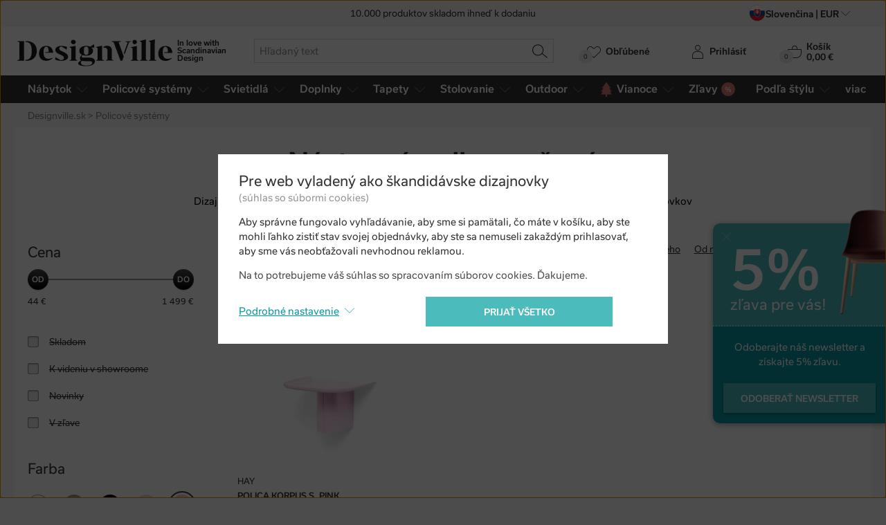

--- FILE ---
content_type: text/css
request_url: https://www.designville.sk/styles/styles.css?version=31eca69be267ebd8fc09e81ea18c30bf5615897f
body_size: 36525
content:
@charset "UTF-8";@font-face{font-display:block;font-family:DesignVille;font-style:normal;font-weight:400;src:url(/styles/webfonts/DesignVille.eot?v=11032025#iefix);src:url(/styles/webfonts/DesignVille.eot?v=11032025#iefix) format("embedded-opentype"),url(/styles/webfonts/DesignVille.woff2?v=11032025) format("woff2"),url(/styles/webfonts/DesignVille.woff?v=11032025) format("woff")}@font-face{font-display:swap;font-family:Usual;font-style:normal;font-weight:400;src:url(/styles/webfonts/usual.woff2) format("woff2"),url(/styles/webfonts/usual.woff) format("woff")}@font-face{font-display:swap;font-family:Usual;font-style:normal;font-weight:700;src:url(/styles/webfonts/usual-medium.woff2) format("woff2"),url(/styles/webfonts/usual-medium.woff) format("woff")}.center-img{bottom:0;left:0;margin:auto;position:absolute;right:0;top:0}.responsive-img{height:auto;max-height:100%;max-width:100%;width:auto}.stretch-img{max-height:none!important;width:100%!important}@media (min-device-pixel-ratio:1.5),(min-resolution:144dpi){.retina{background-image:url(/img/ico/all@2x.png?v=2);background-size:150px}}.greyscale{-moz-filter:grayscale(100%);-ms-filter:grayscale(100%);-o-filter:grayscale(100%);filter:grayscale(100%);filter:gray}.flipH{filter:FlipH;-ms-filter:"FlipH";transform:scaleX(-1)}
/*!
Animate.css - http://daneden.me/animate
Licensed under the MIT license

Copyright (c) 2013 Daniel Eden

Permission is hereby granted, free of charge, to any person obtaining a copy of this software and associated documentation files (the "Software"), to deal in the Software without restriction, including without limitation the rights to use, copy, modify, merge, publish, distribute, sublicense, and/or sell copies of the Software, and to permit persons to whom the Software is furnished to do so, subject to the following conditions:

The above copyright notice and this permission notice shall be included in all copies or substantial portions of the Software.

THE SOFTWARE IS PROVIDED "AS IS", WITHOUT WARRANTY OF ANY KIND, EXPRESS OR IMPLIED, INCLUDING BUT NOT LIMITED TO THE WARRANTIES OF MERCHANTABILITY, FITNESS FOR A PARTICULAR PURPOSE AND NONINFRINGEMENT. IN NO EVENT SHALL THE AUTHORS OR COPYRIGHT HOLDERS BE LIABLE FOR ANY CLAIM, DAMAGES OR OTHER LIABILITY, WHETHER IN AN ACTION OF CONTRACT, TORT OR OTHERWISE, ARISING FROM, OUT OF OR IN CONNECTION WITH THE SOFTWARE OR THE USE OR OTHER DEALINGS IN THE SOFTWARE.
*/.animated{animation-duration:1s;animation-fill-mode:both}@keyframes fadeIn80{0%{opacity:0}to{opacity:.8}}@keyframes fadeIn{0%{opacity:0}to{opacity:1}}.fadeIn{animation-name:fadeIn}@keyframes slideInRight{0%{transform:translateX(calc(100% + 10px))}to{transform:translateX(0)}}@keyframes slideOutRight{0%{transform:translateX(0)}to{transform:translateX(calc(100% + 10px))}}@keyframes swingDelayed{1.893939393939394%{transform:rotate(-15deg)}3.787878787878788%{transform:rotate(12.85714286deg)}5.6818181818181825%{transform:rotate(-10.71428571deg)}7.575757575757576%{transform:rotate(8.57142857deg)}9.46969696969697%{transform:rotate(-6.42857143deg)}11.363636363636365%{transform:rotate(4.28571429deg)}13.257575757575758%{transform:rotate(-2.14285714deg)}15.151515151515152%{transform:rotate(0deg)}}.swingDelayedInifinite{animation-duration:6.6s;animation-iteration-count:infinite;animation-name:swingDelayed;transform-origin:top center}.icon,.inp-bool__mark--checkmark:after,.inp-toggle__mark:after,.js .ca-ico:after,.li-arrows li:before,.newsletter-landing__advantages li:before,.paging .next:after,.paging .prev:before,.pdbox__close:after,.pdbox__page--next:after,.pdbox__page--prev:before{speak:none;-webkit-font-smoothing:antialiased;-moz-osx-font-smoothing:grayscale;display:inline-block;font:1em/1 DesignVille;font-style:normal!important;font-variant:normal!important;font-weight:400!important;text-decoration:none!important;text-transform:none!important;vertical-align:-9%}.icon:before{vertical-align:top}.icon--l{font-size:178.57142857%}.icon--m{font-size:142.85714286%;vertical-align:-23%}.icon--komody:before{content:"\e92d"}.icon--konferencni-stolky:before{content:"\e92e"}.icon--kresla:before{content:"\e92f"}.icon--pohovky:before{content:"\e930"}.icon--police:before{content:"\e931"}.icon--policove-systemy:before{content:"\e932"}.icon--postele:before{content:"\e933"}.icon--poufy:before{content:"\e934"}.icon--stolicky:before{content:"\e935"}.icon--vesaky:before{content:"\e936"}.icon--barove-zidle:before{content:"\e938"}.icon--jidelni-stoly:before{content:"\e93a"}.icon--jidelni-zidle:before{content:"\e93b"}.icon--kancelarske-zidle:before{content:"\e93c"}.icon--kavarenske-stolky:before{content:"\e93d"}.icon--nocni-stolky:before{content:"\e952"}.icon--pracovni-stoly:before{content:"\e951"}.icon--zahradni-nabytek:before{content:"\e937"}.icon--polstry-a-podsedaky:before{content:"\e94f"}.icon--slunecniky:before{content:"\e950"}.icon--zahradni-lavice:before{content:"\e94e"}.icon--zahradni-lehatka:before{content:"\e94c"}.icon--zahradni-zidle:before{content:"\e94d"}.icon--policove-knihovny-1:before{content:"\e958"}.icon--policove-knihovny-2:before{content:"\e957"}.icon--system-string:before{content:"\e959"}.icon--system-stacked:before{content:"\e95a"}.icon--detske-postele:before{content:"\e944"}.icon--detske-zidle:before{content:"\e945"}.icon--detske-stoly:before{content:"\e946"}.icon--detske-skrine:before{content:"\e947"}.icon--detsky-textil:before{content:"\e948"}.icon--detske-hracky:before,.icon--detsky-nabytek:before{content:"\e939"}.icon--stolni-lampy:before{content:"\e926"}.icon--nastenna-svitidla:before{content:"\e927"}.icon--stropni-svitidla:before{content:"\e928"}.icon--zavesne-objimky:before{content:"\e929"}.icon--zarovky:before{content:"\e92a"}.icon--zavesna-svitidla:before{content:"\e92b"}.icon--stojaci-lampy:before{content:"\e92c"}.icon--prenosne-lampy:before{content:"\e95d"}.icon--koupelnove-doplnky:before{content:"\e919"}.icon--kvetinace:before{content:"\e91a"}.icon--organizery:before{content:"\e91b"}.icon--papirnictvi:before{content:"\e91c"}.icon--plakaty:before{content:"\e91d"}.icon--raminka:before{content:"\e91e"}.icon--reproduktory:before{content:"\e91f"}.icon--svicny:before{content:"\e920"}.icon--vazy:before{content:"\e921"}.icon--zrcadla:before{content:"\e922"}.icon--dekorace:before{content:"\e923"}.icon--hodiny:before{content:"\e924"}.icon--ulozne-kose:before{content:"\e925"}.icon--platene-tasky:before{content:"\e94a"}.icon--pro-pejsky:before{content:"\e94b"}.icon--ilustrovane:before{content:"\e905"}.icon--jednobarevne:before{content:"\e906"}.icon--kvetinove-a-prirodni:before{content:"\e907"}.icon--pruhovane:before{content:"\e908"}.icon--velkoformatove:before{content:"\e909"}.icon--abstraktni:before{content:"\e90a"}.icon--detske:before{content:"\e90b"}.icon--geometricke:before{content:"\e90c"}.icon--podnosy-a-tacy:before{content:"\e90d"}.icon--sklenice:before{content:"\e90e"}.icon--talire:before{content:"\e90f"}.icon--termohrnky:before{content:"\e910"}.icon--termosky:before{content:"\e911"}.icon--cajove-konvice:before{content:"\e912"}.icon--hrnky:before{content:"\e914"}.icon--chlebniky:before{content:"\e915"}.icon--kuchyn-a-stolovani:before{content:"\e916"}.icon--misy:before{content:"\e917"}.icon--mlynky:before{content:"\e918"}.icon--prostirani:before{content:"\e949"}.icon--podsedaky:before{content:"\e901"}.icon--polstarky:before{content:"\e902"}.icon--deky-a-prehozy:before{content:"\e903"}.icon--koberce:before{content:"\e904"}.icon--blog:before{content:"\e953"}.icon--radime:before{content:"\e954"}.icon--b2b:before{content:"\e955"}.icon--poukazy:before{content:"\e956"}.icon--hamburger{display:inline-block;font-size:29px;margin:.27586207em 0;position:relative}.icon--hamburger,.icon--hamburger:after,.icon--hamburger:before{background:currentColor;height:1px;transition:background-color .3s ease,transform .3s ease;width:1em}.icon--hamburger:after,.icon--hamburger:before{content:"";left:0;position:absolute}.icon--hamburger:before{top:-.27586207em}.icon--hamburger:after{bottom:-.27586207em}.main-menu-overlayed .icon--hamburger{background-color:transparent!important}.main-menu-overlayed .icon--hamburger:before{transform:translateY(.27586207em) rotate(45deg)}.main-menu-overlayed .icon--hamburger:after{transform:translateY(-.27586207em) rotate(-45deg)}.icon--close{display:inline-block;font-size:29px;margin:.27586207em 0;position:relative;width:1em}.icon--close:after,.icon--close:before{background:currentColor;content:"";height:1px;left:0;position:absolute;top:calc(50% - .5px);transform-origin:50%;width:1em}.icon--close:before{transform:rotate(45deg)}.icon--close:after{transform:rotate(-45deg)}.icon__badge{font-family:Usual,Helvetica Neue,Arial,Helvetica,sans-serif;margin:-3px 2px 0 0;position:absolute;right:50%;top:50%}.icon--basket:before{content:"\1f6d2"}.icon--orders:before{content:"\e942"}.icon--user:before{content:"\1f464"}.icon--logout:before{content:"\e943"}.icon--heart:before{content:"❤"}.icon--search:before{content:"\1f50d"}.icon--sampler:before{content:"\1f3a8"}.icon--lounge:before{content:"\1f6cb"}.icon--warehouse:before{content:"\1f3ec"}.icon--armchair:before{content:"\1fa91"}.icon--trash:before{content:"\1f5d1"}.icon--eye:before{content:"\1f441"}.icon--tag:before{content:"\1f3f7"}.icon--help:before{content:"❓"}.icon--info:before{content:"ℹ"}.icon--warning:before{content:"⚠"}.icon--place:before{content:"\1f4cd"}.icon--phone:before{content:"\1f4f1"}.icon--list:before{content:"\e913"}.icon--checkmark:before{content:"✔"}.icon--checkmark-thin:before{content:"\f405"}.icon--settings:before{content:"\1f39a"}.icon--calculator:before{content:"\1f5a9"}.icon--home:before{content:"\1f3e0"}.icon--tree:before{content:"🌲"}.icon--christmas-tree:before{content:"🎄"}.icon--gift:before{content:"\e95b"}.icon--gift-fill:before{content:"\e95c"}.icon--arr-up:before{content:"\f432"}.icon--arr-down:before{content:"\f431"}.icon--arr-left:before{content:"\f430"}.icon--arr-right:before{content:"\f429"}.icon--cross:before{content:"✕"}.icon--cross-lg:before{content:"\f40c"}.icon--facebook:before{content:"\e93e"}.icon--facebook-bg:before{content:"\e93f"}.icon--twitter:before{content:"\e941"}.icon--pinterest:before{content:"\e900"}.icon--instagram:before{content:"\e940"}.icon--e-mail:before{content:"✉"}.icon--text:before{content:attr(data-content);display:inline-block;font-family:Usual,Helvetica Neue,Arial,Helvetica,sans-serif;line-height:1}.icon--circle{align-items:center;background:currentColor;border-radius:50%;display:inline-flex;height:1em;justify-content:center;text-align:center;width:1em}.icon--circle:before{color:#fff;font-size:.78571429em}.icon--circle.u-grey-lt:before{color:#333}.ico-img,.mastercard,.visa{background:url(/img/ico/all.png?v=2) -1000px -1000px no-repeat;display:inline-block;height:0;overflow:hidden;vertical-align:middle;width:0}@media (min-device-pixel-ratio:1.5),(min-resolution:144dpi){.mastercard,.visa{background-image:url(/img/ico/all@2x.png?v=2);background-size:150px}}.visa{background-position:0 -85px;padding:17px 0 0 53px}.mastercard{background-position:0 -105px;padding:42px 0 0 53px}@media (min-width:590px){.col-wrap{position:relative}.std-box .col-h-l{float:left;width:49%}.std-box .col-h-r{float:right;width:49%}}@media (min-width:768px){.col-h-l{float:left}.col-h-l,.col-h-r{display:block;width:49%}.col-h-r{float:right}.col-h-l .col-h-l,.col-h-r .col-h-l{float:left;width:48%}.col-h-l .col-h-r,.col-h-r .col-h-r{float:right;width:48%}}.out{left:-10000px;top:-10000px}.out,.vhide{position:absolute}.vhide{clip:rect(0 0 0 0);border:0;height:1px;margin:-1px;overflow:hidden;padding:0;width:1px}.l{float:left}.r{float:right}.cb{clear:both}.ib{display:inline-block;vertical-align:top}.hidden,.js .jsHide,.no-js .jsOnly,.print-only{display:none}.break{clear:both;display:block;font-size:0;height:0;line-height:0px;margin:0!important;overflow:hidden;padding:0!important;visibility:hidden;width:100%}body,html{margin:0;padding:0}html{background:#4c4c4c;font-size:87.5%}body{-webkit-text-size-adjust:none;background:#f6f6f6;color:#333;display:flex;flex-flow:column;font:100%/1.5 Usual,Helvetica Neue,Arial,Helvetica,sans-serif;overflow-x:hidden;position:relative;text-align:center}.h1,.h2,.h3,.h4,.main-box .main-box-title,h1,h2,h3,h4,h5,h6{font:normal 700 100%/1.4 Usual,Helvetica Neue,Arial,Helvetica,sans-serif;margin:1em 0 .25em;padding:0;text-align:left}#content>.h1:first-child,#content>.h2:first-child,#content>.h3:first-child,#content>.h4:first-child,#content>h1:first-child,#content>h2:first-child,#content>h3:first-child,#content>h4:first-child,#content>h5:first-child,#content>h6:first-child{margin-top:0}.h1,.main-box .main-box-title,h1{font-size:171.42857143%;margin-bottom:.66em}@media (min-width:768px){.h1,.main-box .main-box-title,h1{font-size:214.28571429%;margin:.6em 0 .4em}}@media (min-width:960px){.h1,.main-box .main-box-title,h1{font-size:271.42857143%}}.h2,h2{font-size:121.42857143%;font-weight:400;margin-bottom:.4em}@media (min-width:768px){.h2,h2{font-size:128.57142857%}}@media (min-width:960px){.h2,h2{font-size:142.85714286%}}.h2.em,h2.em{color:#aa942e;font-size:128.57142857%;font-weight:700;text-transform:uppercase}@media (min-width:768px){.h2.em,h2.em{font-size:157.14285714%}}@media (min-width:960px){.h2.em,h2.em{font-size:185.71428571%}}.h3,h3{font-size:107.14285714%}@media (min-width:768px){.h3,h3{font-size:114.28571429%}}.h3 span,h3 span{font-weight:400}.h4,h4{font-size:100%}@media (min-width:768px){.h4,h4{font-size:107.14285714%}}h5{font-size:100%}.bold{font-weight:700}.thin{font-weight:400}.small,small{font-size:85.71428571%}.big{font-size:128.57142857%}.mp-reset{margin:0;padding:0}.mt-reset{margin-top:0!important}.mb-reset{margin-bottom:0!important}.pt-reset{padding-top:0!important}.reset,.reset>li{background:none;border:none;margin:0;padding:0}.reset>li{position:static}.reset>li:before{background:none;border-radius:0;display:none;height:auto;margin:0;position:static;top:auto;width:auto}table.reset{border-spacing:0}table.reset,table.reset td,table.reset th,table.reset thead th{background:none;border:none;color:inherit;font-weight:400;margin:0;padding:0;width:auto}table.reset tr:nth-child(2n) td,table.reset tr:nth-child(2n) th{background:none}.center{text-align:center}.left{text-align:left}.right{text-align:right}.vcenter{vertical-align:middle}.nobr{white-space:nowrap}div,pre{margin:0;padding:0}p{line-height:1.5;margin:0 0 1.3em}hr{border:solid #ccc;border-width:1px 0 0;color:#fff;height:0;line-height:0;margin:1.3em 0;overflow:hidden;padding:0}pre{text-align:left}em{font-family:Usual,Helvetica Neue,Arial,Helvetica,sans-serif}strong{font-weight:700}cite{border:none}blockquote{background:#ebf8ff;border:1px solid #c4ebff;margin:0 0 1.3em;padding:15px 20px 10px 11px}blockquote p{margin:0 0 .5em}.btn,a{color:#0798a5;outline:none;text-decoration:underline;transition:color .3s ease}.btn:active,.btn:hover,a:active,a:hover{color:#4bbbbc;text-decoration:underline}.a--black{color:#333}.a--black:active,.a--black:hover{color:#737373}.a--no-underline,.a--no-underline:active,.a--no-underline:hover{text-decoration:none}ul{margin:.2em 0 1.3em;padding:0}ul ul{margin:.65em 0 0}ul li{line-height:1.5;list-style:none;margin:0 0 .65em;padding:0 0 0 20px;position:relative}ul li:before{background:#858585;border-radius:100%;content:"";display:block;height:7px;left:0;margin-top:-2px;position:absolute;top:.75em;width:7px}ul.tags li{margin:0 1.25em .66em 0;padding:0}ul.tags li:last-child{margin-right:0}ul.tags li:before{display:none}.li-arrows li{line-height:1.6875;margin:0;padding:0 0 10px 35px}.li-arrows li:before{background:none;border-radius:0;color:#626161;content:"\f429";display:block;float:left;height:auto;line-height:10px;margin:5px 0 -32px -30px;position:static;width:auto}ol{margin:.2em 0 1.3em 2em;padding:0}ol.ol-lower-alpha{list-style-type:lower-alpha}ol li{list-style-position:outside;margin:0;padding:0}img{-ms-interpolation-mode:bicubic;border:0;color:"Usual","Helvetica Neue",Arial,Helvetica,sans-serif;font:normal 14px/1.5 Usual,Helvetica Neue,Arial,Helvetica,sans-serif;text-decoration:none;vertical-align:middle}img.left,img.u-pull-left{clear:both;float:left;margin:0 20px 15px 0}img.right,img.u-pull-right{clear:both;float:right;margin:0 0 15px 20px}.text-page .main-box-in img{display:block;height:auto!important;max-height:100%;max-width:100%}.text-page .main-box-in img.u-pull-left,.text-page .main-box-in img.u-pull-right{max-width:50%}.text-page .main-box-in .u-center img{margin:0 auto}img.js-lazy{opacity:0;transition:opacity .3s ease}img.js-lazy.js-lazy--loaded{opacity:1}.no-js img.js-lazy{display:none!important}img.js-lazy+noscript+.lazy-spinner{opacity:1;transition:opacity .3s ease}img.js-lazy.js-lazy--loaded+noscript+.lazy-spinner{opacity:0}picture~.lazy-spinner{opacity:1;transition:opacity .3s ease}picture.js-lazy--loaded~.lazy-spinner{opacity:0}.perex{color:#000;font-size:100%;font-weight:400;margin:0 0 1.5em;max-width:725px}.perex--in-content{font-size:100%;font-weight:700;margin-bottom:1.3em;max-width:none}.text-page .perex--in-content{line-height:1.82352941}@media (min-width:768px){.perex.perex--category{margin-bottom:2em}.perex.perex--in-content{font-size:114.28571429%;font-weight:700;margin-bottom:1.3em;text-align:left}.text-page .perex{font-size:93.33333333%}.text-page .perex--in-content{font-size:113.33333333%}}@media (min-width:960px){.perex{margin:0 auto 2.71428571em;text-align:center}}table{border:0;border-spacing:4px;font-size:100%;margin:0 -4px 1.3em;padding:0;width:100%;width:calc(100% + 8px)}td,th{border-bottom:1px solid #ececec;padding:2px 2px 6px;text-align:left;vertical-align:top}th{color:#666}thead th{text-align:left}.dl--table{box-sizing:border-box;display:flex;flex-flow:row wrap;margin:0 0 1.3em;padding:0}.dl--table dd,.dl--table dt{word-wrap:break-word;box-sizing:border-box;margin:0;padding:0 10px 0 0}.dl--table dt{align-items:center;display:flex;width:8rem}.dl--table dd{width:calc(100% - 8rem)}@media (max-width:589px){table{display:block;overflow-x:auto}}@media (min-width:590px){table{border-spacing:8px;margin:0 -8px 1.3em;width:calc(100% + 16px)}td,th{padding:0 5px 8px}}.main-box,.std-box{background:#fff;-ms-box-sizing:border-box;box-sizing:border-box;display:inline-block;margin:2.44285714em 0 1.3em;overflow:visible;padding:10px;position:relative;width:100%}.std-box .std-box-title{background:#fff;bottom:10px;float:left;line-height:1.45;margin:-1.9em -10px -3px;min-width:100%;padding:.45em 10px 2px;position:relative}.std-box .std-box-in{clear:both}.std-box--transparent{background:none}@media (min-width:590px){.std-box .std-box-title{min-width:300px}}@media (min-width:768px){.main-box,.std-box{margin-top:2.71428571em;padding:15px}.std-box .std-box-title{bottom:15px;margin-left:-15px;margin-right:-15px;min-width:425px;padding-left:15px;padding-right:15px}.std-box.std-box--padding-m{padding:25px 30px}}@media (min-width:960px){.main-box,.std-box{margin-top:2.98571429em;padding:15px 20px}.std-box .std-box-title{bottom:15px;margin-left:-20px;margin-right:-20px;min-width:425px;padding-left:20px;padding-right:20px}}.main-box{margin:0}.main-box.mb-reset{margin-bottom:1.3em!important}.main-box .main-box-title{margin:0 0 .33em}.main-box .main-box-title--center{text-align:center}.main-box .main-box-title .small{color:#999;font-size:75%}.main-box .main-box-social{display:none}.main-box--transparent{background:none}@media (min-width:590px){.main-box .main-box-title{padding-right:110px}.main-box .main-box-title--center{padding-left:110px}.main-box .main-box-social{display:block;position:absolute;right:10px;top:11px}}@media (min-width:768px){.main-box .main-box-title{margin-bottom:1em;margin-top:0}.main-box .main-box-title--mb-s{margin-bottom:.5em}.main-box .main-box-title .small{font-size:66.66666667%}.main-box .main-box-social{top:21px}.main-box--transparent{padding-left:0;padding-right:0}}@media (min-width:768px) and (max-width:959px){.main-box--transparent .main-box-title,.main-box--transparent .perex{padding-left:15px}}@media (min-width:960px){.main-box .main-box-title{padding-left:110px;text-align:center}.main-box .main-box-title .small{font-size:57.89473684%}.main-box .main-box-social{top:25px}.narrow-width .main-box .main-box-in{margin:0 auto 2em;max-width:1050px}}@media (min-width:1200px){.main-box{padding-bottom:25px;padding-top:25px}.main-box .main-box-social{right:20px;top:36px}}.main-box-with-tabs{margin-top:4.72em;padding-top:0}.main-box-with-tabs .main-box-tabs{margin:-3.72em -12px 1.3em;overflow:visible}.main-box-with-tabs .main-box-tabs ul{letter-spacing:-.28em;text-rendering:optimizespeed}.main-box-with-tabs .main-box-tabs ul>li{display:inline-block;letter-spacing:normal;text-rendering:auto;vertical-align:top;word-spacing:normal}.main-box-with-tabs .main-box-tabs li{max-width:33%;min-width:20%}.main-box-with-tabs .main-box-tabs a{text-decoration:none}.main-box-with-tabs .main-box-tabs a:hover{color:#333}.main-box-with-tabs .main-box-tabs .spc{background:#ccc;border-bottom:2px solid #fff;box-shadow:inset 0 -15px 15px -15px rgba(0,0,0,.25);color:#fff;display:block;height:3em;line-height:3.4;margin:0 2px -2px;padding:.36em 5px}.main-box-with-tabs .main-box-tabs .spc>span{display:inline-block;line-height:1.4;vertical-align:middle}.main-box-with-tabs .main-box-tabs .active .spc{background:#fff;box-shadow:none;color:#333;font-weight:700}@media (min-width:590px){.main-box-with-tabs{margin-top:3.72em}}@media (min-width:768px){.main-box-with-tabs{margin-top:4.32em}.main-box-with-tabs .main-box-tabs{font-size:128.57142857%;margin:-3.36em -20px 1em}.main-box-with-tabs .main-box-tabs .spc{height:2.8em;line-height:3;margin:0 5px -2px;padding:.28em 10px}.main-box-with-tabs .main-box-tabs .spc>span{line-height:1.3}}@media (min-width:960px){.main-box-with-tabs .main-box-tabs{margin-left:-25px;margin-right:-25px}}@media (min-width:1300px){.main-box-with-tabs{margin-top:3.78714286em}.main-box-with-tabs .main-box-tabs{font-size:157.14285714%;margin-bottom:.76em;margin-top:-2.2em}.main-box-with-tabs .main-box-tabs .spc{height:1.4em;line-height:1.4;overflow:hidden;padding:.4em 10px .4em 5%;text-overflow:ellipsis;white-space:nowrap}.main-box-with-tabs .main-box-tabs .spc>span{display:inline;line-height:1.4;vertical-align:top}.main-box-with-tabs .main-box-tabs .active .spc{border-top:10px solid #fff;margin-top:-10px}}@media (min-width:1420px){.main-box-with-tabs .main-box-tabs .active .spc>span{font-size:118.18181818%;line-height:1.2}}.main-box--newsletter{background:#cbebea;overflow:hidden;padding-bottom:0;padding-top:30px}.main-box--newsletter .ajax-overlay{background:#cbebea}@media (min-width:960px){.main-box--newsletter{padding:60px 0 0}}@media (min-width:1200px){.main-box--newsletter{margin-top:0;padding-top:100px}}@media (min-width:590px){#main.no-breadcrumb .main-box,#main.order .main-box{margin-top:1em}#main.no-breadcrumb .main-box-with-tabs,#main.order .main-box-with-tabs{margin-top:4.72em}}@media (min-width:768px){#main.no-breadcrumb .main-box,#main.order .main-box{margin-top:1em}#main.no-breadcrumb .main-box-with-tabs,#main.order .main-box-with-tabs{margin-top:5.32em}}@media (min-width:1300px){#main.no-breadcrumb .main-box,#main.order .main-box{margin-top:calc(1.35714em + 16px)}#main.no-breadcrumb .main-box-with-tabs,#main.order .main-box-with-tabs{margin-top:5.45714286em}}@media (min-width:590px){#main.order .main-box{margin-top:0}}@media (min-width:768px){#main.order .main-box{margin-top:4.82857143em}}@media (min-width:1300px){#main.order .main-box{margin-top:5.45714286em}}.ajax-spinner,.ajax-wrap{position:relative}.ajax-overlay{animation:fadeIn80 .2s ease;background:#fff;filter:progid:DXImageTransform.Microsoft.Alpha(Opacity=80);height:100%;left:0;opacity:.8;position:absolute;top:0;width:100%;z-index:7}.ajax-loader,.lazy-spinner{font-size:32px;height:1em;left:50%;margin:-.5em 0 0 -.5em;pointer-events:none;position:absolute;top:50%;width:1em;z-index:8}.ajax-loader:after,.ajax-loader:before,.lazy-spinner:after,.lazy-spinner:before{animation:bounce 2s ease-in-out infinite;background:#ccc;border-radius:50%;content:"";height:100%;left:0;opacity:.6;position:absolute;top:0;width:100%}.ajax-loader:after,.lazy-spinner:after{animation-delay:-1s}.no-js .ajax-loader,.no-js .lazy-spinner{display:none}.lazy-spinner:after,.lazy-spinner:before{animation:none}.ajax-spinner-l .ajax-loader{font-size:80px}.ajax-spinner-overlay-only .ajax-loader{display:none}.product-list.ajax-spinner .ajax-loader{top:145px}@supports (position:sticky){.ajax-spinner--sticky{height:100%;min-height:150px}.ajax-spinner--sticky>.ajax-loader-wrap{bottom:0;left:0;position:absolute;right:0;top:0}.ajax-spinner--sticky>.ajax-loader-wrap>.ajax-loader{bottom:100px;display:block;left:calc(50% - .5em);margin:100px auto;position:sticky;top:100px}@media (min-height:700px){.ajax-spinner--sticky{min-height:300px}.ajax-spinner--sticky>.ajax-loader-wrap>.ajax-loader{margin:200px auto;top:200px}}}@keyframes bounce{0%,to{transform:scale(0)}50%{transform:scale(1)}}#nette-debug h1{text-transform:none}#nette-debug #nette-debug-bar li:before{display:none}#nette-debug #nette-debug-bar img{height:16px;width:16px}.js .ca-default-expanded .ca-control-collapse,.js .ca-expanded .ca-control-collapse,.js .ca-main-box-default-expanded-mobile .ca-control-collapse{display:inherit}.js .ca-default-expanded .ca-control-expand,.js .ca-expanded .ca-control-expand,.js .ca-main-box-default-expanded-mobile .ca-control-expand{display:none}.js .ca-default-expanded .ca-ico:after,.js .ca-expanded .ca-ico:after,.js .ca-main-box-default-expanded-mobile .ca-ico:after{content:"\f432"}@media (min-width:960px){.js .ca-main-box-default-expanded .ca-control-collapse{display:inherit}.js .ca-main-box-default-expanded .ca-control-expand{display:none}.js .ca-main-box-default-expanded .ca-ico:after{content:"\f432"}}.js .ca-box,.js .ca-collapsed .ca-box,.js .ca-collapsed .ca-control-collapse,.js .ca-control-collapse{display:none}.js .ca-collapsed .ca-control-expand,.js .ca-control-expand{display:inline}.js .ca-collapsed .ca-ico:after,.js .ca-ico:after{content:"\f431"}.js .js-collapsable--default-expanded .js-collapsable__box,.js .js-collapsable--expanded .js-collapsable__box{display:block}.js .js-collapsable--default-expanded .js-collapsable__control--collapse,.js .js-collapsable--expanded .js-collapsable__control--collapse{display:inherit}.js .js-collapsable--collapsed .js-collapsable__box,.js .js-collapsable--collapsed .js-collapsable__control--collapse,.js .js-collapsable--default-expanded .js-collapsable__control--expand,.js .js-collapsable--expanded .js-collapsable__control--expand,.js .js-collapsable__box,.js .js-collapsable__control--collapse{display:none}.js .js-collapsable--collapsed .js-collapsable__control--expand,.js .js-collapsable__control--expand{display:inherit}.js .js-collapsable__box{transition:opacity .3s ease,visibility 0ms linear .3s}.js .js-collapsable--default-expanded .js-collapsable__box,.js .js-collapsable--expanded .js-collapsable__box{opacity:1;position:relative;top:0;transform:translateX(0);visibility:visible}.js .js-collapsable--expanded .js-collapsable__box{transition-delay:0ms}.js .js-collapsable--collapsed .js-collapsable__box,.js .js-collapsable__box{display:block;opacity:0;position:absolute;top:-10000px;visibility:hidden}.js .js-collapsable__icon{transition:transform .3s ease}.js .js-collapsable--default-expanded .js-collapsable__icon,.js .js-collapsable--expanded .js-collapsable__icon{transform:rotateX(180deg)}.js .js-collapsable--collapsed .js-collapsable__icon{transform:rotateX(0deg)}.js .js-collapsable--collapsed .js-collapsable__box--inline,.js .js-collapsable--default-expanded:not(.js-collapsable--collapsed) .js-collapsable__box--inline,.js .js-collapsable--expanded .js-collapsable__box--inline,.js .js-collapsable__box--inline{display:inline}@media (max-width:959px){.js .js-collapsable--overlay{transition:z-index 0ms linear .3s;z-index:0}.js .js-collapsable--overlay.js-collapsable--expanded{transition-delay:0ms;z-index:92}.js .js-collapsable__box--overlay-slide{box-shadow:0 2px 8px rgba(0,0,0,.06);opacity:1!important;position:absolute!important;top:0!important;width:270px}.js .js-collapsable__box--overlay-slide .js-collapsable__box-inner{background:#fff;border:1px solid #ececec}@supports (backdrop-filter:blur(10px)){.js .js-collapsable__box--overlay-slide .js-collapsable__box-inner{backdrop-filter:blur(10px);background:hsla(0,0%,100%,.85)}}.js .js-collapsable__box--overlay-slide-from-right{border-right-width:0;left:-100%;transition:transform .3s ease,visibility 0ms linear .3s,left 0ms linear .3s}.js .js-collapsable__box--overlay-slide-from-left{border-left-width:0;left:0;transform:translateX(calc(-100% - 8px));transition:transform .3s ease,visibility 0ms linear .3s}.js .js-collapsable--default-expanded .js-collapsable__box--overlay-slide-from-right,.js .js-collapsable--expanded .js-collapsable__box--overlay-slide-from-right{left:calc(100% + 8px);transform:translateX(calc(-100% - 8px))}}@media (max-width:959px) and (min-width:768px){.js .js-collapsable__box--overlay-slide-from-left{transform:translateX(calc(-100% - 20px))}.js .js-collapsable--default-expanded .js-collapsable__box--overlay-slide-from-right,.js .js-collapsable--expanded .js-collapsable__box--overlay-slide-from-right{left:calc(100% + 20px);transform:translateX(calc(-100% - 20px))}}@media (min-width:768px){.js .js-collapsable\@w768-max .js-collapsable__control{cursor:text}.js .js-collapsable\@w768-max .js-collapsable__ca-link{pointer-events:none}.js .js-collapsable\@w768-max .js-collapsable__box,.js .js-collapsable\@w768-max.js-collapsable--collapsed .js-collapsable__box{opacity:1;position:relative;top:0;transform:translateX(0);visibility:visible}}@media (min-width:960px){.js .js-collapsable\@w960-max .js-collapsable__control{cursor:text}.js .js-collapsable\@w960-max .js-collapsable__ca-link{pointer-events:none}.js .js-collapsable\@w960-max .js-collapsable__box,.js .js-collapsable\@w960-max.js-collapsable--collapsed .js-collapsable__box{opacity:1;position:relative;top:0;transform:translateX(0);visibility:visible}}.js-collapsable--product-detail-help .js-collapsable__control a{border-bottom:1px dashed #333;color:#333;text-decoration:none;white-space:nowrap}.js-collapsable--product-detail-help .js-collapsable__box{background:#e7d8ad;box-sizing:border-box;display:block;font-family:Usual,Helvetica Neue,Arial,Helvetica,sans-serif;margin:5px 0;padding:10px;position:relative}.js-collapsable--product-detail-help .js-collapsable__box:before{content:"";float:right;height:40px;width:40px}.js-collapsable--product-detail-help .js-collapsable__box:after{border-color:transparent transparent #e7d8ad;border-style:solid;border-width:0 7.5px 8px;content:"";height:0;left:17.5em;margin-left:-7px;position:absolute;top:-8px;width:0}.js-collapsable--product-detail-help .js-collapsable__box .js-collapsable__control a{border:0;color:#999;font-size:40px;height:40px;line-height:40px;position:absolute;right:0;text-align:center;top:0;transition:color .3s ease;width:40px}.js-collapsable--product-detail-help .js-collapsable__box .js-collapsable__control a:hover{color:#333}.js .js-collapsable--product-detail-help .js-collapsable__box{box-shadow:-2px 3px 5px 0 rgba(0,0,0,.18);margin:10px 0 0;opacity:0;position:absolute;top:auto;transition:visibility 0s linear .3s,opacity .3s ease 0ms;visibility:hidden;width:100%;z-index:10}.js-collapsable--product-detail-help.js-collapsable--expanded .js-collapsable__box{opacity:1;transition-delay:0ms;visibility:visible}@media (min-width:590px) and (max-width:959px){.js .js-collapsable--product-detail-help .js-collapsable__box{width:calc(55% - 10px)}}.js-collapsable--product-detail-price-help .js-collapsable__box:after{left:2em}:root{--pdbox-closing-duration:200ms}.pdbox-open{overflow:hidden}.pdbox-open--scrollbar-offset{margin-right:var(--pdbox-scrollbar-width,0)}.pdbox-open--scrollbar-offset .pdbox__window{overflow-y:scroll}.pdbox-open--scrollbar-offset .newsletter-popup{right:var(--pdbox-scrollbar-width,0)}.pdbox__window{bottom:0;left:0;line-height:100vh;overflow:auto;padding:0 5px;position:fixed;right:0;text-align:center;top:0;z-index:502}.pdbox__window--scrollbar-offset{margin-left:var(--pdbox-scrollbar-width,0)}@media (min-width:768px){.pdbox__window{padding:0 20px}}@media (min-width:960px){.pdbox__window{padding:0 30px}}.pdbox__spinner{background-color:hsla(0,0%,100%,.8);background-position:50%;background-size:32px;bottom:0;height:auto;left:0;margin:0;opacity:0;position:absolute;right:0;top:0;transition:visibility 0s linear .2s,opacity .2s ease;visibility:hidden;width:auto}.pdbox__content,.pdbox__overlay{animation:pdbox__open .3s ease forwards}.pdbox__overlay{animation-name:pdbox__open--overlay;background-color:#2a2a2a;bottom:0;left:0;opacity:.7;padding:0;position:fixed;right:0;top:0;z-index:501}.pdbox__content,.pdbox__overlay{overflow:hidden;transform:translateZ(0)}.pdbox__content{animation-duration:.3s;background:#fff;display:inline-block;line-height:1.5;margin:40px auto;max-width:900px;min-height:25vh;position:relative;vertical-align:middle;width:100%;z-index:2}.pdbox__title{border:0;margin:10px 10px 5px;min-height:1.4em;position:relative;text-align:left;z-index:1}@media (min-width:590px){.pdbox__title{margin:18px 18px 5px}}.pdbox__close-placeholder:before,.pdbox__title:before{content:"";float:right;height:1em;width:32px}.pdbox__desc{margin:0;overflow:hidden;padding:10px;text-align:left}.pdbox__desc h2:first-child:before{content:"";float:right;height:1em;width:32px}@media (min-width:590px){.pdbox__desc{padding:18px}}.pdbox__media-box{display:block;margin:10px;overflow:hidden;padding:0;text-align:center}@media (min-width:590px){.pdbox__media-box{margin:18px}}.pdbox__media{background:#fff;border:0;clear:both;display:inline;height:auto;margin:0;max-width:100%;padding:0;width:auto}.pdbox__pager{margin:10px 10px 2em;padding:0 40px;position:relative;text-align:center}@media (max-width:589px){.pdbox__pager--next,.pdbox__pager--prev{width:2em}.pdbox__pager--next span,.pdbox__pager--prev span{display:none}}@media (min-width:590px){.pdbox__pager{margin:10px 18px 2em;padding:0 100px}}.pdbox__pages{text-align:center}.pdbox__pages-summary{display:none}.pdbox__page{background:hsla(0,0%,100%,.8);border:1px solid #969696;color:#4c4c4c;display:inline-block;font-size:114.28571429%;font-weight:400;height:2em;line-height:2.3em;margin:0 .11em .22em;min-width:2em;opacity:1;text-align:center;text-decoration:none;transition:background-color .3s ease,color .3s ease,opacity .3s ease,visibility 0ms linear;visibility:visible}.pdbox__page--next,.pdbox__page--prev{left:0;position:absolute;top:0}.pdbox__page--next{left:auto;right:0}.pdbox__page--next:after,.pdbox__page--prev:before{content:"\f430"}.pdbox__page--prev:before{margin-right:5px}.pdbox__page--next:after{content:"\f429";margin-left:5px}.pdbox__page--active,.pdbox__page:hover{background-color:#ececec;color:#4c4c4c;text-decoration:none}.pdbox__page--disabled{opacity:0}@media (max-width:589px){.pdbox__page span{display:none}}@media (min-width:768px){.pdbox__page--next span,.pdbox__page--prev span{display:inline}.pdbox__page--prev{padding:0 .33em 0 0}.pdbox__page--next{padding:0 0 0 .33em}}@media (min-width:960px){.pdbox__pages .pdbox__page{font-size:128.57142857%;height:1.33em;line-height:1.5;min-width:1.33em}}.pdbox__close{background:#ccc;color:#fff;cursor:pointer;font:14px/35px Usual,Helvetica Neue,Arial,Helvetica,sans-serif;height:0;line-height:40px;margin:0;overflow:hidden;padding:40px 0 0 40px;position:absolute;right:0;text-decoration:none;top:0;width:0;z-index:500}.pdbox__close:after{content:"\f40c";font-size:20px;left:10px;position:absolute;top:10px;vertical-align:top}.pdbox__close:hover{color:#4bbbbc}.pdbox--inner .pdbox__window{z-index:504}.pdbox--inner .pdbox__overlay{z-index:503}.pdbox--loading .pdbox__spinner{opacity:1;transition-delay:0s;visibility:visible}.pdbox--closing .pdbox__content,.pdbox--closing .pdbox__overlay{animation-duration:var(--pdbox-closing-duration,0ms)}.pdbox--closing .pdbox__content{animation-name:pdbox__close}.pdbox--closing .pdbox__overlay{animation-name:pdbox__close--overlay}.pdbox--media .pdbox__media-box{display:block!important}.pdbox--media .pdbox__spinner:before{margin-top:9px;top:35%}@keyframes pdbox__open{0%{opacity:0;transform:translateY(-50vh)}to{opacity:1;transform:translateY(0)}}@keyframes pdbox__close{0%{opacity:1;transform:translateY(0)}to{opacity:0;transform:translateY(-50vh)}}@keyframes pdbox__open--overlay{0%{opacity:0}to{opacity:.7}}@keyframes pdbox__close--overlay{0%{opacity:.7}to{opacity:0}}.carousel{position:relative;width:100%}.carousel:after,.carousel:before{content:" ";display:table}.carousel:after{clear:both}.carousel .caroufredsel_wrapper{max-height:359px}.carousel .item{display:none;float:left;overflow:hidden;position:relative;text-align:left;width:100%}.carousel .item:first-child{display:block}.carousel .item img{height:auto;max-height:100%;max-height:none;max-width:100%;width:auto;width:100%}.carousel .paging{bottom:20px;margin:0;position:absolute;right:20px;z-index:9}.no-js .carousel ul.reset{letter-spacing:-.28em;overflow-x:auto;overflow-y:hidden;text-rendering:optimizespeed;white-space:nowrap}.no-js .carousel ul.reset>li{display:inline-block;letter-spacing:normal;text-rendering:auto;vertical-align:top;word-spacing:normal}.no-js .carousel .item{float:none}.carousel.carousel-contact{position:static}.carousel.carousel-contact .caroufredsel_wrapper{max-height:none}.carousel.carousel-contact .item img{width:auto}.carousel.carousel-contact .paging{left:20px}.carousel.carousel-contact .paging a{background:hsla(0,0%,100%,.8);border:1px solid #969696;color:#4c4c4c;display:inline-block;font-size:114.28571429%;font-weight:400;height:2em;line-height:2.3em;margin:0 .11em .22em;min-width:2em;opacity:1;text-align:center;text-decoration:none;transition:background-color .3s ease,color .3s ease,opacity .3s ease,visibility 0ms linear;visibility:visible}.carousel.carousel-contact .paging a.active,.carousel.carousel-contact .paging a.selected,.carousel.carousel-contact .paging a:hover{background-color:#ececec;color:#4c4c4c}.carousel.carousel-contact .paging.paging-light a{background:transparent;border-color:#fff;color:#fff;transition:background-color .3s ease}.carousel.carousel-contact .paging.paging-light a.selected,.carousel.carousel-contact .paging.paging-light a:hover{background:hsla(0,0%,100%,.38)}@media (min-width:768px){.carousel.carousel-contact .item{height:600px!important;width:1000px!important}}@media (min-width:960px){.carousel.carousel-contact .paging a{font-size:121.42857143%;height:1.33em;line-height:1.5;min-width:1.33em}}.l-row{--l-row-gutter:0px;-moz-column-gap:var(--l-row-gutter);column-gap:var(--l-row-gutter);display:flex;flex-flow:row wrap}.l-row__col{box-sizing:border-box;flex:0 0 auto;width:100%}.l-row--gutter-l{--l-row-gutter:25px}@media (min-width:590px){.l-row__col--1\/2\@w590{width:calc((100% - var(--l-row-gutter))*1/2)}}@media (min-width:960px){.l-row--gutter-l{--l-row-gutter:50px}.about-box-wrap{min-height:250px;padding:0 39.62% 0 0;position:relative}}.about-box{background:#fff;font-weight:700;margin:0 0 1.3em;padding:15px 10px;text-transform:uppercase}.about-box ul{font-size:85.71428571%}.about-box li{padding:.625em 0;position:relative}.about-box .icons li{padding-left:42px}.about-box .icons li:before{display:block;font-size:29px;font-weight:400;left:0;line-height:1;margin:-.5em 0 0;position:absolute;top:50%}@media (min-width:768px){.about-box{-moz-column-count:2;column-count:2;-moz-column-gap:0;column-gap:0;-moz-column-rule:0 solid transparent;column-rule:0 solid transparent;padding:17px 30px}.about-box li{-moz-column-break-inside:avoid;column-break-inside:avoid;break-inside:avoid-column;page-break-inside:avoid}.ie8 .about-box,.ie9 .about-box{margin-right:0;overflow:hidden}.ie8 .about-box:after,.ie8 .about-box:before,.ie9 .about-box:after,.ie9 .about-box:before{content:" ";display:table}.ie8 .about-box:after,.ie9 .about-box:after{clear:both}.ie8 .about-box li,.ie9 .about-box li{border-left:0 solid transparent;-ms-box-sizing:border-box;box-sizing:border-box;float:left;padding-right:0;width:50%}.about-box .icons li{padding-left:72px}.about-box .icons li:before{left:30px}}@media (min-width:960px){.about-box{align-items:center;background:#4c4c4c;bottom:1.3em;color:#fff;-moz-column-count:1;column-count:1;-moz-column-gap:0;column-gap:0;-moz-column-rule:0 solid transparent;column-rule:0 solid transparent;display:flex;left:60.38%;margin:0 0 0 15px;padding:10px;position:absolute;right:0;text-align:center;top:2.98571429em}.about-box li{-moz-column-break-inside:avoid;column-break-inside:avoid;break-inside:avoid-column;page-break-inside:avoid}.ie8 .about-box,.ie9 .about-box{margin-right:0;overflow:visible}.ie8 .about-box li,.ie9 .about-box li{border-left:0;float:none;padding-right:0;width:auto}.about-box a{color:#fff}.about-box a:focus,.about-box a:hover{color:#4bbbbc}.about-box ul{font-size:100%;margin:auto}.about-box li{padding:.667em 0;text-align:left}.about-box .icons li{padding-left:42px}.about-box .icons li:before{left:0}}@media (min-width:1200px){.about-box{padding:10px 20px}.about-box .icons li{padding-left:55px}.about-box .icons li:before{font-size:38px}}.product-row{border:solid #ccc;border-width:1px 0;overflow:visible;padding:10px 5px 10px 80px;position:relative;text-align:left}.product-row:after,.product-row:before{content:" ";display:table}.product-row:after{clear:both}.product-row .title{font-size:100%;font-weight:700;margin-top:0}.product-row .img{float:left;height:0;margin:-5px 0 -5px -80px;padding-top:55px;position:relative;width:70px}.product-row .img img{bottom:0;height:auto;left:0;margin:auto;max-height:100%;max-width:100%;position:absolute;right:0;top:0;width:auto;z-index:1}@media (min-width:590px){.product-row{padding:10px 10px 10px 155px}.product-row .title{font-size:114.28571429%;margin-bottom:1em}.product-row .img{margin-left:-155px;padding-top:107px;width:135px}}@media (min-width:768px){.product-row .title{font-size:128.57142857%;line-height:107px;margin:0}.product-row .name{display:inline-block;line-height:1.5;vertical-align:middle}}.section{font-size:92.85714286%;font-weight:700;margin:0}.section .item{display:inline-block;padding:0 15px 3px 0;white-space:nowrap}@media (min-width:768px){.section{font-size:114.28571429%;margin:0 0 1em}}.date{background:#fff;border:1px solid #ccc;display:block;float:left;font-weight:400;line-height:1.2;margin:.2em 1em .4em 0;padding:.31em 0;text-align:center;width:3.3em}@media (min-width:768px){.date{margin:.2em 0 0 -4.3em}}.e-shop-banner .e-shop-title{margin-bottom:.7em;margin-top:0}.e-shop-banner .e-shop-link{border:1px solid #ccc;height:auto;max-width:300px}@media (min-width:480px){.e-shop-banner{float:left;width:48%}.e-shop-banner .e-shop-link{width:auto}}@media (min-width:960px){.e-shop-banner{float:none;width:100%}}.fb-like{position:relative;z-index:7}.social a{color:#e6e6e6}.social a:focus,.social a:hover{color:#4bbbbc}.social a{display:inline-block;font-size:85.71428571%;font-weight:700;margin:0 0 1.5em;text-align:center;text-decoration:none;text-transform:uppercase;vertical-align:bottom;width:80px}.social .icon{display:block;font-size:32px;margin-bottom:15px;text-align:center}.social .icon--circle{display:flex;font-size:40px;margin:0 auto 10px}.social .icon--circle:before{color:#4c4c4c;font-size:9px;font-weight:700}.social.social-icons-only a{background:#969696;border-radius:50%;color:#fff;height:0;margin:0 0 0 5px;overflow:hidden;padding:30px 0 0 30px;position:relative;transition:background-color .3s ease;width:0}.social.social-icons-only a:hover{background:#4c4c4c}.social.social-icons-only a.facebook{background:#6190b6}.social.social-icons-only a.twitter{background:#37a3c7}.social.social-icons-only a.pinterest{background:#da7c70}.social.social-icons-only a.facebook:hover{background:#3b5998}.social.social-icons-only a.twitter:hover{background:#49c8f5}.social.social-icons-only a.pinterest:hover{background:#d73532}.social.social-icons-only .icon{font-size:18px;left:calc(50% - .5em);position:absolute;top:calc(50% - .5em)}.social.social-icons-only .icon--e-mail{font-size:16px}.social.social-text-only a{color:#0798a5;display:inline;font:normal 100%/1.5 Usual,Helvetica Neue,Arial,Helvetica,sans-serif;margin:0;text-decoration:underline;text-transform:none;vertical-align:top;width:auto}.social.social-text-only a:hover{color:#4bbbbc}.social.social-text-only .icon{display:none}.u-pos-a{position:absolute!important}.u-pos-r{position:relative!important}.u-t-0{top:0!important}.u-r-0{right:0!important}.u-b-1{bottom:1px!important}.u-l-0{left:0!important}.u-z-1{z-index:1!important}.u-w-100p{width:100%!important}.u-maw-375{max-width:375px!important}.u-maw-400{max-width:400px!important}.u-maw-500{max-width:500px!important}.u-maw-525{max-width:525px!important}.u-maw-580{max-width:580px!important}.u-maw-820{max-width:820px!important}.u-maw-1200{max-width:1200px!important}.u-maw-1500{max-width:1500px!important}.u-h-100p{height:100%!important}.u-mx-a{margin-left:auto!important;margin-right:auto!important}.u-my-30{margin-bottom:30px!important;margin-top:30px!important}.u-m-0{margin:0!important}.u-mt-l{margin-top:20px!important}@media (min-width:768px){.u-mt-l{margin-top:50px!important}}.u-mt-0{margin-top:0!important}.u-mt-n2{margin-top:-2px!important}.u-mt-5{margin-top:5px!important}.u-mt-15{margin-top:15px!important}.u-mr-n8{margin-right:-8px!important}.u-mr-0{margin-right:0!important}.u-mr-5{margin-right:5px!important}.u-mr-10{margin-right:10px!important}.u-mr-15{margin-right:15px!important}.u-mb-l{margin-bottom:20px!important}@media (min-width:768px){.u-mb-l{margin-bottom:50px!important}}.u-mb-0{margin-bottom:0!important}.u-mb-5{margin-bottom:5px!important}.u-mb-10{margin-bottom:10px!important}.u-mb-20{margin-bottom:20px!important}.u-mb-50{margin-bottom:50px!important}.u-ml-a{margin-left:auto!important}.u-ml-0{margin-left:0!important}.u-ml-5{margin-left:5px!important}.u-ml-15{margin-left:15px!important}@media (max-width:589px){.u-mt-15\@w590-max{margin-top:15px!important}}@media (min-width:768px){.u-mb-20\@w768{margin-bottom:20px!important}.u-ml-40\@w768{margin-left:40px!important}}.u-p-0{padding:0!important}.u-pt-0{padding-top:0!important}.u-pb-0{padding-bottom:0!important}.u-pl-40{padding-left:40px!important}.u-b-1{border:1px solid #dbdbdb!important}.u-bdrs-50p{border-radius:50%!important}.u-d-f{display:flex!important}.u-fxf-col{flex-flow:column!important}.u-ord-n1{order:-1!important}@media (min-width:590px){.u-ord-1\@w590{order:1!important}}.u-ai-fs{align-items:flex-start!important}.u-ai-fe{align-items:flex-end!important}.u-ai-c{align-items:center!important}.u-as-fs{align-self:flex-start!important}.u-as-c{align-self:center!important}.u-jc-sb{justify-content:space-between!important}.u-jc-c{justify-content:center!important}.u-js-c{justify-self:center!important}.u-fx-0-0-a{flex:0 0 auto!important}.u-left,.u-ta-l{text-align:left!important}.u-right,.u-ta-r{text-align:right!important}.u-center,.u-ta-c{text-align:center!important}@media (min-width:768px){.u-ta-l\@w768{text-align:left!important}}@media (max-width:589px){.u-ta-c\@w590-max{text-align:center!important}}@media (min-width:768px){.u-ta-c\@w768{text-align:center!important}}.u-black{color:#2a2a2a!important}.u-grey-lt{color:#ececec!important}.u-grey-mid{color:#969696!important}.u-grey-dk{color:#4c4c4c!important}.u-blue{color:#4bbbbc!important}.u-blue-lt{color:#b5d1f4!important}.u-red-lt{color:#da7c70!important}.u-red{color:#de6262!important}.u-green{color:#5ba478!important}.u-tt-u{text-transform:uppercase!important}.u-fw-400{font-weight:400!important}.u-fw-700{font-weight:700!important}.u-td-n{text-decoration:none!important}.u-fz-16{font-size:114.28571429%!important}.u-va-t{vertical-align:top!important}.u-font-alternative{font-family:Usual,Helvetica Neue,Arial,Helvetica,sans-serif;font-size:100%}.g-recaptcha,.sr-only{clip:rect(0,0,0,0);border:0;height:1px;margin:0;overflow:hidden;padding:0;position:absolute!important;width:1px}@media (max-width:767px){.sr-only\@w768-max{clip:rect(0,0,0,0);border:0;height:1px;margin:0;overflow:hidden;padding:0;position:absolute!important;width:1px}}@media (min-width:590px){.sr-only\@w590{clip:rect(0,0,0,0);border:0;height:1px;margin:0;overflow:hidden;padding:0;position:absolute!important;width:1px}}.u-hidden{display:none!important}@media (max-width:589px){.u-hidden\@w590-max{display:none!important}}@media (max-width:767px){.u-hidden\@w768-max{display:none!important}}@media (max-width:959px){.u-hidden\@w960-max{display:none!important}}@media (min-width:590px){.u-hidden\@w590{display:none!important}}@media (min-width:768px){.u-hidden\@w768{display:none!important}}@media (min-width:960px){.u-hidden\@w960{display:none!important}}.u-flex{display:flex!important}.u-block{display:block!important}.u-inline-block{display:inline-block!important}.u-bg-body{background:#f6f6f6!important}#nav-skip{height:0;margin:0}#nav-skip a{left:-2000px;position:absolute;top:auto}#nav-skip #nav-skip a:active,#nav-skip a:focus-visible{background:#fff;left:0;padding:0 0 5px;position:absolute;width:250px;z-index:99}.grecaptcha-badge{visibility:hidden}#main,#main-wrap{padding-bottom:30px;position:relative}#main-wrap{overflow:hidden;padding-bottom:0}#main-wrap #main{padding:0 0 30px}.full-width #main{max-width:none}#main,#main-wrap,.footer__inner{margin:0 auto;max-width:1325px;text-align:left}.l-full-width-box{margin-left:-10px;margin-right:-10px}@media (min-width:768px){.l-full-width-box{margin-left:-15px;margin-right:-15px}}@media (min-width:960px){.l-full-width-box{margin-left:-20px;margin-right:-20px}}.body-overlay,.header-overlay{background:#000;left:0;opacity:0;right:0;transition:z-index 0ms linear .3s,visibility 0ms linear .3s,opacity .3s ease;visibility:hidden}.body-overlay{height:150%;position:fixed;top:0;z-index:91}.collapsable-overlayed .body-overlay,.header-box-overlayed .body-overlay,.submenu-overlayed .body-overlay{opacity:.6;transition-delay:0ms;visibility:visible}.collapsable-overlayed .body-overlay{background:transparent}@media (max-width:767px){.main-menu-overlayed .body-overlay{opacity:.6;transition-delay:0ms;visibility:visible}}@media (min-width:960px){.collapsable-overlayed\@w960-max .body-overlay{display:none}}.header-overlay{bottom:-40px;display:none;position:absolute;top:-1000px;z-index:101}@media (min-width:768px){.header-overlay{display:block}.header-box-overlayed .header-overlay{opacity:.6;transition-delay:0ms;visibility:visible}.header-box-overlayed,.pdbox-open--scrollbar-offset{margin-right:var(--pdbox-scrollbar-width,0);overflow:hidden}.header-box-overlayed .newsletter-popup,.pdbox-open--scrollbar-offset .newsletter-popup{right:var(--pdbox-scrollbar-width,0)}#main,#main-wrap{padding:0 10px 50px}#main-wrap{padding-bottom:0}}@media (max-width:959px){.cols--category .crop-products{clear:both}}@media (min-width:960px){.cols{display:flex}.cols__content{box-sizing:border-box;flex:1 1 auto;order:1;width:100%}.cols__side{flex:0 0 auto;margin-left:30px;order:2;width:300px}.cols--category .cols__side{margin:0 30px 0 0;order:-1;width:240px}}@media (min-width:1200px){.cols__side{margin-left:50px}.cols--category .cols__side{margin-right:50px}}@media (min-width:1276px){.full-width #main{width:1240px}.product-list a.item{height:300px}}@media (min-width:2476px),(min-width:960px) and (max-width:1875px){.crop-inner li:last-child,.crop-inner li:nth-last-child(2){display:none}.cols__content .crop-inner li:last-child,.cols__content .crop-inner li:nth-last-child(2),.crop-inner.no-crop li:last-child,.crop-inner.no-crop li:nth-last-child(2),.crop-inner.product-list-compact li:last-child,.crop-inner.product-list-compact li:nth-last-child(2){display:inline-block}}@media (min-width:1576px) and (max-width:2175px){.cols__content .crop-inner li:last-child,.cols__content .crop-inner li:nth-last-child(2){display:none}.cols__content .crop-inner.no-crop li:last-child,.cols__content .crop-inner.no-crop li:nth-last-child(2),.cols__content .crop-inner.product-list-compact li:last-child,.cols__content .crop-inner.product-list-compact li:nth-last-child(2){display:inline-block}}@media (min-width:1576px){.full-width #main{width:1540px}}@media (min-width:1876px){.full-width #main{width:1840px}}@media (min-width:2176px){.full-width #main{width:2140px}}@media (min-width:2476px){.full-width #main{width:2440px}}#header{background:#fff;border-bottom:50px solid #fff;height:30px;padding:20px 10px 10px;position:relative;z-index:100}#header #logo{float:left;font-size:100%;height:26px;margin:2px 0 0;max-width:40%}#header #logo a{display:block;height:100%;text-decoration:none}#header #logo img{height:100%;max-width:100%;vertical-align:top;width:auto}#header .claim{display:none}@media (min-width:768px){#header{border-bottom:40px solid #333;height:41px;left:0;padding-bottom:15px;padding-top:14px;position:sticky;right:0;top:-1px}#header #logo{height:36px;margin-top:5px}}@media (min-width:960px){#header{padding-left:20px;padding-right:20px}#header #logo{height:39px;margin-top:4px}}@media (min-width:1100px){#header #logo{white-space:nowrap}#header #logo img{margin-right:-.31em}#header .claim{color:#231f20;display:inline-block;font-size:78.57142857%;font-weight:700;line-height:1;margin:0 0 0 9px;max-width:100px;text-align:left;vertical-align:top;white-space:normal}}@media (min-width:1200px){#header{padding-left:25px;padding-right:25px}}.header-box{left:0;position:absolute;right:0;top:0;z-index:101}.header-box__heading{font-size:100%;font-weight:700;margin:0;position:absolute;text-align:left;top:0;z-index:2}.header-box__heading--in-box{position:sticky;top:0}.header-box__heading-link{align-items:center;display:flex;height:55px;justify-content:center;line-height:1.15384615;transition:color .3s ease,background-color .3s ease}.header-box__heading-link,.header-box__heading-link:focus,.header-box__heading-link:hover{color:#333}.header-box__heading-text{max-height:3.46153846em;overflow:hidden;text-overflow:ellipsis;white-space:nowrap}.header-box__heading-icon{align-items:center;display:flex;font-size:26px;justify-content:center;text-align:center;width:58px}.header-box__heading-close.header-box__heading-close{display:flex;width:auto}.header-box__box{background:#fff;border-top:1px solid #dbdbdb;box-sizing:border-box;display:block;margin:0;padding:10px;position:absolute;right:0;top:62px;width:100%}.header-box__content-grid{display:grid;grid-template:"content" 1fr}.header-box__content-item{display:block;grid-area:content;-ms-grid-column:1;-ms-grid-row:1;transition:opacity .3s ease,visibility 0ms linear 0ms}.header-box__content-item[hidden]{display:block;opacity:0;transition-delay:0ms,.3s;visibility:hidden}@media (max-width:767px){.header-box__heading-close.header-box__heading-close{background:#fff;border:solid #dbdbdb;border-width:0 1px;left:0;padding-bottom:8px;position:absolute;right:0;top:0}.header-box__box{max-height:calc(100vh - 112px);overflow-y:auto}.header-box__box-inner{background:#fff;border:1px solid #ececec;padding:15px}.header-box__box,.header-box__heading-close{opacity:0;transition:visibility 0ms linear .3s,opacity .3s ease;visibility:hidden}.header-box--opened .header-box__box,.header-box--opened .header-box__heading-close{opacity:1;transition-delay:0ms;visibility:visible}.header-box--in-menu{display:contents}.header-box--in-menu .header-box__heading{margin:0 -1px -1px 0;position:relative;width:50%}.header-box--in-menu .header-box__heading--in-box{font-size:114.28571429%;position:sticky;top:0;width:100%}.header-box--in-menu .header-box__heading--in-box .header-box__heading-link.header-box__heading-link{min-height:72px;padding:19px 10px 17px 15px}.header-box--in-menu .header-box__heading--in-box .header-box__heading-icon{color:#969696}.header-box--in-menu .header-box__heading-link{align-items:center;background:#fff;border:1px solid #ececec;box-sizing:border-box;display:flex;height:100%;line-height:1.5;min-height:52px;padding:10px 10px 10px 20px}.header-box--in-menu .header-box__heading-text{position:relative;top:1px}.header-box--in-menu .header-box__heading-icon{height:auto;margin:-10px 0 -10px auto;order:1;width:auto}.header-box--in-menu .header-box__box{background:#f6f6f6;border:0;left:0;opacity:1;padding:0 10px 10px;right:auto;top:0;transition:visibility 0ms linear .3s,left 0ms linear .3s,opacity .3s ease}.header-box--in-menu.header-box--opened .header-box__box{left:100%;transition-delay:0ms;visibility:visible}}@media (min-width:768px){.header-box{left:auto;right:10px;top:12px;transition:z-index 0ms linear .3s;z-index:99}.header-box__heading{font-size:92.85714286%;right:0}.header-box__heading--in-box{background:#fff;font-size:114.28571429%;margin:0;padding:15px 0;width:100%!important}.header-box__heading--in-box .header-box__heading-link{align-items:flex-end;justify-content:space-between;padding:0}.header-box__heading-link{height:37px;justify-content:flex-start;padding:5px 10px 5px 5px}.header-box__heading-link:hover{color:#4bbbbc}.header-box__heading-icon{font-size:20px;height:35px;width:35px}.header-box__box{bottom:0;height:100vh;overflow:auto;padding:0 20px 20px;position:fixed;right:calc(var(--pdbox-scrollbar-width, 0)*-1);top:0;transform:translateX(100%);transition:visibility 0ms linear .3s,transform .3s ease-in;width:400px;z-index:2}.header-box--opened{transition-delay:0ms;z-index:102}.header-box--opened .header-box__box{right:0;transform:translateX(0);transition-delay:0ms;transition-timing-function:ease-out}}.l-bg-img-box{position:relative}.l-bg-img-box__content{position:relative;z-index:2}.l-bg-img-box__img-box{bottom:0;left:0;right:0;top:0;z-index:1}.l-bg-img-box__img-box.l-bg-img-box__img-box,.no-objectfit .l-bg-img-box__img-box.l-bg-img-box__img-box,.search-box{position:absolute}.search-box{left:0;right:0;top:55px;z-index:101}.search-box__inputs{padding:10px;position:relative}.search-box__inp-text.search-box__inp-text{background:#fff!important;border-color:#dbdbdb;height:35px;max-width:none;padding-right:55px}.search-box__inp-text::-moz-placeholder{color:#969696;font-size:14px}.search-box__inp-text::placeholder{color:#969696;font-size:14px}.search-box__btn.search-box__btn{border:0;height:35px;padding:0 10px;position:absolute;right:10px;top:10px;width:40px}.search-box__btn.search-box__btn>span{min-height:35px;top:0}.search-box__btn.search-box__btn,.search-box__btn.search-box__btn:focus,.search-box__btn.search-box__btn:hover{background:transparent;color:#333}.search-box__btn .btn__icon{font-size:22px}.search-box__ajax-loader{height:20px;left:auto;margin:-10px 0 0 -10px;opacity:0;right:55px;transition:opacity .3s ease;width:20px}.search-box__inp-text.loading+.search-box__ajax-loader,.search-box__inp-text.typing+.search-box__ajax-loader{opacity:1}.search-box__suggest{background:#fff;box-shadow:-2px 3px 5px 0 rgba(0,0,0,.18);left:0;position:absolute;right:0;top:55px;z-index:100}@media (min-width:768px){.search-box{left:237px;max-width:580px;right:250px;top:17px}.search-box__inputs{padding:0}.search-box__btn.search-box__btn{right:0;top:0}.search-box__suggest{border:1px solid #a4a4a4;top:35px}}@media (min-width:960px){.search-box{left:277px;right:290px}}@media (min-width:1100px){.search-box{left:367px;right:365px}}@media (min-width:1200px){.search-box{right:480px}}@media (min-width:1300px){.search-box{left:427px}}.header-box--user-box{text-align:left}@media (min-width:768px){.header-box--user-box{left:auto;right:141px}}@media (min-width:768px) and (max-width:1099px){.header-box--user-box .header-box__heading-link{padding-right:5px}.header-box--user-box .header-box__heading-text{clip:rect(0,0,0,0);border:0;height:1px;margin:0;overflow:hidden;padding:0;position:absolute!important;width:1px}.header-box--user-box .header-box__heading-icon{margin-right:0}}@media (min-width:960px){.header-box--user-box{right:155px}}@media (min-width:1100px){.header-box--user-box .header-box__heading{width:130px}}@media (min-width:1200px){.header-box--user-box{right:165px}}.header-box--basket-box .header-box__heading{right:58px}@media (min-width:768px){.header-box--basket-box .header-box__heading{right:0;width:125px}}@media (min-width:960px){.header-box--basket-box{right:20px}}@media (min-width:1200px){.header-box--basket-box{right:30px}}@media (min-width:768px){.header-box--wish-box{right:193px}}@media (min-width:768px) and (max-width:1199px){.header-box--wish-box .header-box__heading-link{padding-right:5px}.header-box--wish-box .header-box__heading-text{clip:rect(0,0,0,0);border:0;height:1px;margin:0;overflow:hidden;padding:0;position:absolute!important;width:1px}.header-box--wish-box .header-box__heading-icon{margin-right:0}}@media (min-width:960px){.header-box--wish-box{right:212px}}@media (min-width:1100px){.header-box--wish-box{right:295px}}@media (min-width:1200px){.header-box--wish-box{right:315px}.header-box--wish-box .header-box__heading{width:130px}}.header-box--lang-box{top:100%}.header-box--lang-box .header-box__heading{right:116px}.header-box--lang-box .header-box__heading-link,.header-box--lang-box .header-box__link{box-sizing:border-box;color:#2a2a2a}.header-box--lang-box .header-box__heading-link:focus,.header-box--lang-box .header-box__heading-link:hover,.header-box--lang-box .header-box__link:focus,.header-box--lang-box .header-box__link:hover{color:#0798a5}.header-box--lang-box .header-box__box{background:#f6f6f6;padding-top:0}.header-box--lang-box .header-box__link{gap:10px;padding:10px}@media (max-width:767px){.header-box--lang-box .header-box__heading-link{flex-flow:column;font-size:10px;gap:5px;height:55px;justify-content:flex-end;line-height:1;padding:0 0 3px;width:58px}.header-box--lang-box .header-box__link{background:#fff;border:1px solid #ececec;border-top:0 solid #ececec;min-height:52px}}@media (min-width:768px){.header-box--lang-box{font-size:92.85714286%;height:100%;right:0;top:0;width:7.69230769em}.header-box--lang-box .header-box__heading{font-size:100%;height:100%;position:static;transition:background-color .3s ease}.header-box--lang-box .header-box__heading-link,.header-box--lang-box .header-box__link{gap:5px;padding:5px 12px}.header-box--lang-box .header-box__heading-link>span,.header-box--lang-box .header-box__link>span{margin-top:4px}.header-box--lang-box .header-box__heading-link{flex-flow:row;height:100%;padding-bottom:7px;white-space:nowrap;width:100%}.header-box--lang-box .header-box__box{background:#fff;border:0;bottom:auto;height:auto;opacity:0;padding:7px 0;position:absolute;right:0;top:100%;transform:none;transition:opacity .3s ease,visibility 0ms linear .3s;visibility:hidden;width:14.61538462em}.header-box--lang-box:after{bottom:0;content:"";display:none;overflow-y:scroll;position:fixed;right:0;top:0;width:var(--pdbox-scrollbar-width,0)}.header-box--lang-box.header-box--opened:after{display:block}.header-box--lang-box.header-box--opened .header-box__heading-link{background:#fff}.header-box--lang-box.header-box--opened .header-box__box{opacity:1;transition-delay:0ms;visibility:visible}}@media (min-width:960px){.header-box--lang-box{width:14.61538462em}}@media (min-width:1200px){.header-box--lang-box{right:20px}}@media (max-width:589px){#wishlist .inp-text{margin-bottom:5px}}@media (min-width:590px){#wishlist .inp-text{-ms-box-sizing:border-box;box-sizing:border-box;display:inline-block;width:50%}}.add-wishlist{margin-bottom:2.7em;max-width:375px;padding-right:100px;position:relative}.add-wishlist .btn{padding:0;position:absolute;right:0;text-align:center;top:1.77em;width:95px}.paging{margin-bottom:2em;text-align:center}.paging .pager.desktop-pager{display:none}.paging>p{font-size:0}.paging a{text-decoration:none}.paging .next,.paging .pager span,.paging .prev{border:1px solid #dfdfdf;-ms-box-sizing:border-box;box-sizing:border-box;color:#9b9b9b;display:inline-block;font-size:14px;height:45px;line-height:45px;max-width:150px;min-width:2em;transition:all .3s ease;width:50%}.paging .next,.paging .prev{background-color:#4bbbbc;border-color:#4bbbbc;color:#fff;text-transform:uppercase}.paging .next:hover,.paging .prev:hover{background-color:#40acad;color:#fff}.paging a.hide{opacity:0;transition:background-color .3s ease,color .3s ease,opacity .3s ease,visibility 0ms linear .3s;visibility:hidden}.paging .next:after{content:"\f429"}.paging .prev:before{content:"\f430"}@media (max-width:767px){.paging .prev-and-next{font-size:0}.paging .prev-and-next .next,.paging .prev-and-next .prev{background-color:#4bbbbc;border-color:#4bbbbc;color:#fff;max-width:70px;width:33%}.paging .prev-and-next .next span,.paging .prev-and-next .prev span{font-size:0}.paging .prev-and-next .next:hover,.paging .prev-and-next .prev:hover{background-color:#40acad;color:#fff}.paging .prev-and-next.pager{width:46%}}@media (min-width:768px){.paging .pager.mobile-pager{display:none}.paging .pager.desktop-pager{display:inline-block}.paging .pager{border:none;max-width:100%;width:auto}.paging .pager a,.paging .pager span,.paging .pager strong{background-color:#efefef;border:1px solid #dfdfdf;-ms-box-sizing:border-box;box-sizing:border-box;color:#000;display:inline-block;font-size:16px;height:55px;line-height:55px;margin:0 0 0 5px;width:40px}.paging .pager strong{background-color:#fff}.paging .pager a{transition:all .3s ease}.paging .pager a:last-child{margin-right:5px}.paging .pager a:hover{background-color:#e2e2e2;color:#000}.paging .prev{background-color:#efefef;border:1px solid #dfdfdf;color:#000;text-transform:uppercase}.paging .prev:hover{background-color:#e2e2e2;color:#000}.paging .next,.paging .prev{font-size:16px;height:55px;line-height:55px;max-width:100%;width:230px}.paging .next:after{margin-left:5px}.paging .prev:before{margin-right:5px}}@media (min-width:960px){.paging a,.paging strong{font-size:128.57142857%;height:1.33em;line-height:1.5;min-width:1.33em}.buttons.js-paging{float:left;left:33%;margin-top:0;position:relative;width:34%}}.js .search-tabs .tab-title{left:-10000px;position:absolute;top:-10000px}.js .search-tabs .tab-box{display:block!important;height:0;opacity:0;overflow:hidden;padding:20px 0;position:absolute;transition:opacity .3s ease;visibility:hidden;width:100%}.js .search-tabs .tab-ca-expanded .tab-box{height:auto;opacity:1;overflow:visible;position:relative;visibility:visible}.js .search-tabs .tabs-nav{border-bottom:1px solid #969696;letter-spacing:-.28em;text-align:center;text-rendering:optimizespeed;white-space:nowrap}.js .search-tabs .tabs-nav>li{display:inline-block;letter-spacing:normal;text-rendering:auto;vertical-align:top;word-spacing:normal}.js .search-tabs .tabs-nav li{box-sizing:border-box;margin:0 1% -1px;white-space:normal;width:31%}.js .search-tabs .tabs-nav a{border:1px solid #969696;color:#000;display:block;font-size:13px;font-weight:700;height:40px;line-height:40px;text-align:center;text-decoration:none;text-transform:uppercase;transition:color .3s ease,border-bottom-color .3s ease}.js .search-tabs .tabs-nav a:hover{color:#4bbbbc}.js .search-tabs .tabs-nav a span{display:inline-block;line-height:normal;padding:0 5px;vertical-align:middle}.js .search-tabs .tabs-nav a.ca-ext-active{border-bottom-color:#fff}@media (min-width:480px){.search-tabs .tab-box{padding:30px 0}}@media (min-width:768px){.js .search-tabs .tabs-nav li{margin:0 20px -1px 0;width:auto}.js .search-tabs .tabs-nav a{padding-left:30px;padding-right:30px}.js .search-tabs .tab-box{padding-top:50px}}.action-stripe{background:#fff;padding:10px 10px 0}.action-stripe__link{align-items:center;background-size:auto 100%;color:#fff;display:flex;justify-content:flex-end;min-height:45px;overflow:hidden;position:relative;text-decoration:none;text-decoration-color:transparent}.action-stripe__link .action-stripe__text{text-decoration:none;-webkit-text-decoration:underline solid transparent;text-decoration:underline solid transparent;transition:text-decoration-color .3s ease}.action-stripe__link:focus,.action-stripe__link:hover{text-decoration:none}.action-stripe__link:focus .action-stripe__text,.action-stripe__link:hover .action-stripe__text{text-decoration:underline;-webkit-text-decoration:underline solid currentColor;text-decoration:underline solid currentColor}.action-stripe__link:hover{color:#fff}.action-stripe__text{box-sizing:border-box;font-size:16px;margin-bottom:0;max-width:90%;padding:5px 40px 5px 10px;position:relative;text-align:right}.action-stripe__text .icon{align-items:center;bottom:0;display:flex;font-size:20px;position:absolute;right:10px;top:0}.action-stripe__img-box{bottom:0;left:-330px;margin-bottom:0;max-width:1500px;position:absolute;right:0;top:0}@media (min-width:480px){.action-stripe__img-box{left:-320px}}@media (min-width:640px){.action-stripe__img-box{left:-180px}}@media (min-width:768px){.action-stripe__img-box{left:-500px}}@media (min-width:960px){.action-stripe__img-box{left:-320px}}@media (min-width:1200px){.action-stripe__img-box{left:-230px}}@media (min-width:1536px){.action-stripe__img-box{left:0}}.action-stripe .action-stripe__img{-o-object-position:0 0;object-position:0 0;width:auto}@media (min-width:480px){.action-stripe{margin-top:5px}.action-stripe__text{font-size:20px}}@media (min-width:590px){.action-stripe{padding:0}}@media (min-width:768px){.action-stripe__link{min-height:75px}.action-stripe__text{font-size:30px;padding-right:50px}.action-stripe__text .icon{font-size:30px}}@media (min-width:1200px){.action-stripe__text{padding-right:100px}.action-stripe__text .icon{right:35px}}.calculator .calculator__title{border-bottom:1px solid #ccc;margin:0 0 10px;padding-bottom:10px}.calculator .calculator__desc{font-size:13px}.calculator .calculator__row-product{align-items:center;display:flex;margin:30px 0}.calculator .calculator__img{display:none}.calculator .calculator__inputs{flex-shrink:1;margin:0;width:140px}.calculator .calculator__input-item{align-items:center;display:flex;flex-wrap:wrap;margin:12px 0 0}.calculator .calculator__input-item:first-child{margin-top:0}.calculator .calculator__input-item-label{font-size:16px;font-weight:400;width:100%}.calculator .calculator__input-item-unit{margin-left:8px}.calculator .calculator__result{margin:0;padding-left:40px;position:relative}.calculator .calculator__result:before{content:"=";font-size:40px;left:0;line-height:1em;margin-top:-.5em;position:absolute;top:50%}.calculator .calculator__input-item-input{width:90px}.calculator .calculator__result-row{display:block;font-size:20px;white-space:nowrap}.calculator .calculator__result-row--big{font-size:26px}.calculator .calculator__result-row--big sup{font-size:18px}.calculator .calculator__footer{border-top:1px solid #ccc;padding-top:20px;text-align:center}.calculator .calculator__footer-buttons .btn{white-space:nowrap}.calculator .calculator__footer-buttons button[disabled],.calculator .calculator__footer-buttons button[disabled]:hover{background-color:#c7c7c7}@media (min-width:480px){.calculator .calculator__img{display:block;height:100px;margin:0;position:relative;width:100px}.calculator .calculator__img img{bottom:0;height:auto;left:0;margin:auto;max-height:100%;max-width:100%;position:absolute;right:0;top:0;width:auto}.calculator .calculator__inputs{margin:0 2%}}@media (min-width:768px){.calculator .calculator__footer{align-items:center;display:flex;text-align:left}.calculator .calculator__footer-text{margin-bottom:0;margin-right:20px}.calculator .calculator__footer-buttons{margin-left:auto}.calculator .calculator__inputs{margin:0 6%;width:auto}.calculator .calculator__result-row{font-size:24px}.calculator .calculator__result-row--big{font-size:40px}.calculator .calculator__result-row--big sup{font-size:24px}.calculator .calculator__result{padding-left:60px}.calculator .calculator__input-item{flex-wrap:nowrap}.calculator .calculator__input-item-label{margin-right:10px;width:100px}}.main-menu__item,.main-menu__list{list-style:none;margin:0;padding:0;position:static}.main-menu__item:before{display:none}.main-menu__link,.main-menu__link:focus,.main-menu__link:hover{color:#333;text-decoration:none}.main-menu__submenu{position:absolute;visibility:hidden}.main-menu__notification{background:#da7c70;border-radius:50%;color:#fff;font-size:10px;text-align:center}.main-menu .icon--text:before{font-size:10px}.main-menu__icon{color:#969696;transition:color .3s ease}.main-menu__list--level-2 .main-menu__icon{font-size:30px}@media (max-width:767px){.main-menu{opacity:0;position:absolute;right:0;text-align:left;top:62px;transition:visibility 0ms linear .3s,opacity .3s ease;visibility:hidden;width:100%;z-index:101}.main-menu[aria-hidden=false]{opacity:1;transition-delay:0ms;visibility:visible}.main-menu__transform{transform:translateX(0);transition:transform .3s ease}.main-menu__content,.main-menu__list--level-1{display:flex;flex-flow:row wrap}.main-menu__list--level-1,.main-menu__menu{display:contents}.main-menu__content,.main-menu__submenu{background:#f6f6f6;max-height:calc(100vh - 112px);overflow-y:auto;padding:0 11px 11px 10px}.main-menu__item{margin:0 0 -1px}.main-menu__item--root{flex:0 0 auto;margin-right:-1px;width:50%}.main-menu__item--separator:nth-child(odd){margin:0 50% 0 0}.main-menu__item--separator+.main-menu__item,.main-menu__item--separator+.main-menu__item+.main-menu__item{margin-top:10px}.main-menu__link{background:#fff;border:1px solid #ececec;box-sizing:border-box;font-weight:700;height:100%;min-height:52px;padding:10px 15px 10px 17px}.main-menu__link--category,.main-menu__link--root{padding:10px 20px}.main-menu__link--category .main-menu__icon,.main-menu__link--root .main-menu__icon{margin-bottom:8px;margin-top:8px}.main-menu__link--back{border-right:0;height:auto;padding:15px}.main-menu__link--category{flex:1;font-size:114.28571429%;line-height:1.5625}.main-menu__link--subcategory{font-weight:400}.main-menu__notification{height:34px;line-height:34px;margin-right:10px;order:-1;width:34px}.main-menu__icon{flex:0 0 auto;font-size:34px}.main-menu__icon--clearance{margin-right:10px}.main-menu__icon--gifts{font-size:41px;margin:4px 6px 5px -3px}.main-menu__show-all{margin-bottom:-1px;position:sticky;top:0}.main-menu__submenu{box-sizing:border-box;left:0;top:0;transition:visibility 0ms linear .3s,left 0ms linear .3s;width:100%}.main-menu__list--level-2{margin-bottom:-10000px;transition:margin-bottom 0ms linear .3s}.main-menu--on-level-2 .main-menu__transform{transform:translateX(-100%)}.main-menu__item--expanded .main-menu__submenu{left:100%;transition-delay:0ms;visibility:visible}.main-menu__item--expanded .main-menu__list--level-2{margin-bottom:0;transition-delay:0ms}}@media (min-width:768px){.main-menu__menu{font-size:107.14285714%;left:0;margin:0 10px;position:absolute;right:0;top:70px;z-index:100}.main-menu__list--level-1{display:flex}.main-menu__list--level-2{-moz-column-width:300px;column-width:300px;padding:0 10px}.main-menu__item--level-2{-moz-column-break-inside:avoid;break-inside:avoid-column;padding-bottom:15px;page-break-inside:avoid}.main-menu__link{position:relative}.main-menu__link--root{color:#fff!important;font-weight:700;height:40px;padding:0 10px;transition:background-color .3s ease;white-space:nowrap;z-index:1}.main-menu__link--root:before{background:#fff;bottom:0;box-shadow:0 1px 4px 0 rgba(0,0,0,.5);content:"";left:0;opacity:0;position:absolute;right:0;top:-4px;transition:opacity .3s ease;z-index:-1}.main-menu__link--root:focus,.main-menu__link--root:hover{background:#2b2b2b}.main-menu__link--category{font-size:126.66666667%;font-weight:700}.main-menu__link--category,.main-menu__link--subcategory{text-decoration:none;text-decoration-color:transparent}.main-menu__link--category .main-menu__link-text,.main-menu__link--subcategory .main-menu__link-text{text-decoration:none;-webkit-text-decoration:underline solid transparent;text-decoration:underline solid transparent;transition:text-decoration-color .3s ease}.main-menu__link--category:focus,.main-menu__link--category:hover,.main-menu__link--subcategory:focus,.main-menu__link--subcategory:hover{text-decoration:none}.main-menu__link--category:focus .main-menu__link-text,.main-menu__link--category:hover .main-menu__link-text,.main-menu__link--subcategory:focus .main-menu__link-text,.main-menu__link--subcategory:hover .main-menu__link-text{text-decoration:underline;-webkit-text-decoration:underline solid currentColor;text-decoration:underline solid currentColor}.main-menu__link--category:focus,.main-menu__link--category:hover,.main-menu__link--subcategory:focus,.main-menu__link--subcategory:hover{color:#4bbbbc}.main-menu__link--category:focus .main-menu__icon,.main-menu__link--category:hover .main-menu__icon,.main-menu__link--subcategory:focus .main-menu__icon,.main-menu__link--subcategory:hover .main-menu__icon{color:#333}.main-menu__notification{height:20px;line-height:20px;margin-left:10px;width:20px}.main-menu__icon--clearance{font-size:20px!important;margin-left:5px;order:1}.main-menu__icon--clearance:before{content:"%"}.main-menu__arrow{margin:0 -5px 0 5px;transition:transform .3s ease}.main-menu__submenu{background:#fff;left:0;opacity:0;padding:25px 20px 40px;right:0;top:40px;transition:visibility 0ms linear .3s,opacity .3s ease;z-index:1}.main-menu__submenu-close{right:20px;top:30px}.main-menu__item--expanded .main-menu__link--root,.no-js .main-menu__item:hover .main-menu__link--root{background-color:transparent;color:#333!important}.main-menu__item--expanded .main-menu__link--root:before,.no-js .main-menu__item:hover .main-menu__link--root:before{opacity:1}.main-menu__item--expanded .main-menu__arrow,.no-js .main-menu__item:hover .main-menu__arrow{transform:rotateX(180deg)}.main-menu__item--expanded .main-menu__submenu,.no-js .main-menu__item:hover .main-menu__submenu{opacity:1;transition-delay:0ms;visibility:visible}.main-menu__item--dropdown{position:relative}.main-menu__item--dropdown .main-menu__item--separator:after{display:none}.main-menu__submenu--dropdown{left:auto;min-width:200px;padding:5px 0;width:auto}.main-menu__submenu--dropdown .main-menu__link--root{color:#333!important;display:block;padding:0 20px}.main-menu__submenu--dropdown .main-menu__link--root:before,.main-menu__submenu--dropdown .main-menu__submenu{display:none}}@media (min-width:768px) and (max-width:959px){.main-menu__item--separator:after{background:#828282;content:"";margin:8px 0;width:1px}}@media (min-width:960px){.main-menu__menu{margin:0 20px}.main-menu__item--separator{margin-right:auto}}@media (min-width:1100px){.main-menu__link--root{padding:0 15px}.main-menu__arrow{margin:0 -8px 0 8px}}@media (min-width:1200px){.main-menu__menu{margin:0 25px}}.main-menu-link{z-index:101}#side-menu{padding:0}#side-menu li{margin-bottom:0}#side-menu li:before{margin-top:7px}#side-menu a,#side-menu strong{font-weight:700;text-transform:uppercase}@media (min-width:590px){#side-menu{float:right;width:48.5%}}@media (min-width:960px){#side-menu{float:none;width:auto}}@media (min-width:480px){.article-side-menu{float:right;width:48%}.article-side-menu h2{margin-top:0}}@media (min-width:590px){.article-side-menu #side-menu{float:none;width:100%}}@media (min-width:960px){.article-side-menu{float:none;width:100%}}.breadcrumb__list{list-style:none}.breadcrumb__link{color:inherit;text-decoration:none}.breadcrumb__link:focus,.breadcrumb__link:hover{color:inherit}@media (max-width:589px){.breadcrumb{background:#fff;padding:10px 10px 0;position:relative;white-space:nowrap}.breadcrumb:after,.breadcrumb:before{bottom:0;content:"";opacity:0;pointer-events:none;position:absolute;top:0;transition:opacity .3s ease;width:60px;z-index:2}.breadcrumb:before{background:linear-gradient(270deg,hsla(0,0%,100%,0),#fff);left:10px}.breadcrumb:after{background:linear-gradient(90deg,hsla(0,0%,100%,0),#fff);right:10px}.breadcrumb__scroll{-webkit-overflow-scrolling:touch;overflow-x:auto;padding-bottom:10px}.breadcrumb__sentinel{border-left:1px solid #969696;width:0}.breadcrumb__sentinel--end{border-color:transparent}.breadcrumb__item{z-index:1}.breadcrumb__item:first-child .breadcrumb__link{padding-left:9px}.breadcrumb__item:last-child{padding-right:12px}.breadcrumb__link{border:solid #969696;border-width:1px 0;box-sizing:border-box;display:flex;padding:7px 4px 5px 20px;position:relative}.breadcrumb__link:after,.breadcrumb__link:before{border-right:1px solid #969696;content:"";height:50%;position:absolute;right:0}.breadcrumb__link:before{top:0;transform:skewX(32deg);transform-origin:0 0}.breadcrumb__link:after{bottom:0;transform:skewX(-32deg);transform-origin:0 100%}.breadcrumb--end-overlay:after,.breadcrumb--start-overlay:before{opacity:1}}@media (min-width:590px){.breadcrumb{color:#868585;font-size:92.85714286%;padding:9px 10px 7px}.breadcrumb__separator{margin:0 .24em 0 0}}@media (min-width:768px){.breadcrumb{padding:9px 15px 7px}}@media (min-width:960px){.breadcrumb{padding:9px 20px 7px}}#main .lang-menu{color:#949494}#main .lang-menu a{color:#8bbdc6}#main .lang-menu a:hover{color:#000}.lang-menu.lang-menu-category{text-align:center}@media (min-width:960px){.lang-menu.lang-menu-category{margin:2em 0;text-align:center}.lang-menu.lang-menu-category .lang{display:inline-block;line-height:1.5;vertical-align:middle}.js-paging+.lang-menu.lang-menu-category{line-height:55px;margin-top:0;position:relative;right:34%}}.user-menu__link{border-bottom:1px solid #ececec;box-sizing:border-box;min-height:52px;padding:10px 15px 10px 17px}.user-menu__link,.user-menu__link:focus,.user-menu__link:hover{color:#333}.user-menu__icon{color:#969696;font-size:26px;margin-right:15px}.user-menu__badge{bottom:-8px;left:-4px;position:absolute}@media (max-width:767px){.user-menu__link{text-decoration:none!important;text-decoration-color:transparent!important}.user-menu__item:last-child{margin-bottom:-1px}}@media (min-width:768px){.user-menu{border:solid #ececec;border-width:1px 1px 0;margin-top:20px}.user-menu__link{font-weight:700;min-height:70px;padding-left:30px;text-decoration:none;text-decoration-color:transparent}.user-menu__link .user-menu__text{text-decoration:none;-webkit-text-decoration:underline solid transparent;text-decoration:underline solid transparent;transition:text-decoration-color .3s ease}.user-menu__link:focus,.user-menu__link:hover{text-decoration:none}.user-menu__link:focus .user-menu__text,.user-menu__link:hover .user-menu__text{text-decoration:underline;-webkit-text-decoration:underline solid currentColor;text-decoration:underline solid currentColor}.user-menu__link:focus,.user-menu__link:hover{color:#4bbbbc}.user-menu__link:focus .user-menu__icon,.user-menu__link:hover .user-menu__icon{color:#333}.user-menu__icon{margin-right:30px;transition:color .3s ease}}@media (max-width:589px){.crossroad-articles .item{border-bottom:1px solid #ccc;font-size:114.28571429%;min-height:50px;padding:10px 5px 10px 115px;position:relative}.crossroad-articles .title{font-size:100%;margin:0}.crossroad-articles .img{bottom:10px;left:0;margin:0;position:absolute;top:10px;width:100px}.crossroad-articles .img img{bottom:0;height:auto;left:0;margin:0 auto auto;max-height:100%;max-width:100%;position:absolute;right:0;top:0;width:auto}.crossroad-articles .perex{font-size:100%;margin:0}.crossroad-articles .perex .date{border:0;color:#999;display:inline;float:none;font-family:Usual,Helvetica Neue,Arial,Helvetica,sans-serif;font-size:93.75%;margin:0;padding:0}.crossroad-articles .date br,.crossroad-articles .perex .content,.crossroad-articles .tags{display:none}}@media (min-width:590px){.crossroad-articles .std-box-in{margin-right:-10px}.crossroad-articles .std-box-in>ul{display:flex;flex-flow:row wrap;justify-content:flex-start}.crossroad-articles .std-box-in>ul>li{box-sizing:border-box;flex:0 0 auto;width:33.33333333%}.crossroad-articles .item{-ms-box-sizing:border-box;box-sizing:border-box;margin:0 0 1.07142857em;padding-right:10px}.crossroad-articles .item a{display:block}.crossroad-articles .title{margin:0;max-width:250px}.crossroad-articles .img{display:block;height:0;margin:0 0 5px;overflow:hidden;padding-top:72%;position:relative}.crossroad-articles .img img{bottom:0;height:auto;left:0;margin:auto;max-height:100%;max-width:100%;max-width:none;position:absolute;right:0;top:0;width:auto}.crossroad-articles .name{display:block}.crossroad-articles a{color:#000}.crossroad-articles a:focus,.crossroad-articles a:hover{color:#4bbbbc}}@media (min-width:768px){.crossroad-articles .std-box-in{margin-right:-15px}.crossroad-articles .item{padding-right:15px}}.crossroad-articles-extend{margin-bottom:30px;overflow:hidden}.crossroad-articles-extend ul{margin-top:-20px}.crossroad-articles-extend li{margin-top:20px;padding:0 0 0 110px;position:relative}.crossroad-articles-extend .spc{color:#333;display:block;font-size:14px;text-decoration:none}.crossroad-articles-extend .spc:after,.crossroad-articles-extend .spc:before{content:" ";display:table}.crossroad-articles-extend .spc:after{clear:both}.crossroad-articles-extend .spc:hover .title{color:#4bbbbc}.crossroad-articles-extend .title{color:#0798a5;font-size:14px;margin:0 0 2px;text-decoration:underline;transition:color .3s ease}.crossroad-articles-extend .img{float:left;margin:3px 0 0 -110px;position:relative;width:100px}.crossroad-articles-extend .img img{height:auto;max-height:100%;max-width:100%;width:auto}.crossroad-articles-extend .info{color:#999;margin:.6em 0 0}.crossroad-articles-extend .desc{margin-bottom:0;margin-top:.6em}.crossroad-articles-extend .item-v-middle .spc{line-height:100px}.crossroad-articles-extend .item-v-middle .img{height:100px}.crossroad-articles-extend .item-v-middle .img img{bottom:0;left:0;margin:auto;position:absolute;right:0;top:0}.crossroad-articles-extend .item-v-middle .content{display:inline-block;line-height:normal;vertical-align:middle;width:100%}@media (max-width:589px){.crossroad-articles-extend .info{margin-top:0}.crossroad-articles-extend .desc{margin-top:0;overflow:hidden;text-overflow:ellipsis;white-space:nowrap}.crossroad-articles-extend .title{font-size:13px}.crossroad-articles-extend .spc{font-size:12px}.crossroad-articles-extend .item-v-middle .spc{line-height:70px}.crossroad-articles-extend .item-v-middle .img{height:70px}}@media (min-width:480px){.crossroad-articles-extend li{padding-left:160px}.crossroad-articles-extend .img{margin-left:-160px;width:140px}}.crossroad-blog .article-list{margin:0 0 calc(2em + 10px)}.crossroad-blog .img{left:0;margin:0;position:absolute}.crossroad-blog .img img{bottom:0;height:auto;left:0;margin:auto;max-height:100%;max-width:100%;position:absolute;right:0;top:0;width:auto}@media (max-width:589px){.crossroad-blog .item{border-bottom:1px solid #ccc;min-height:50px;padding:10px 5px 10px 115px;position:relative}.crossroad-blog .title{font-size:100%;margin:0}.crossroad-blog .img{bottom:10px;top:10px;width:100px}.crossroad-blog .img img{margin-top:0}.crossroad-blog .perex{font-size:100%;margin:0}.crossroad-blog .perex .date{border:0;color:#999;display:inline;float:none;font-family:Usual,Helvetica Neue,Arial,Helvetica,sans-serif;font-size:93.75%;margin:0;padding:0}.crossroad-blog .date br,.crossroad-blog .perex .content,.crossroad-blog .tags{display:none}}@media (min-width:590px){.crossroad-blog .item{margin:0 0 2em;padding:36.19% 0 0;position:relative}.crossroad-blog .item>a{color:#333;display:block;text-decoration:none}.crossroad-blog .text,.crossroad-blog .title{background:#fff;margin:0 0 -1px;position:relative;z-index:2}.crossroad-blog .text{padding-top:1px}.crossroad-blog .title{font-size:173.33333333%;padding:10px 0 .3em}.crossroad-blog .img{padding-top:48.95%;right:0;top:0;z-index:1}.crossroad-blog .perex{font:normal 100%/1.93333333 Usual,Helvetica Neue,Arial,Helvetica,sans-serif;margin:0 0 .5em;text-align:left}.crossroad-blog .perex:after,.crossroad-blog .perex:before{content:" ";display:table}.crossroad-blog .perex:after{clear:both}.crossroad-blog .perex .date{font-size:1.28571429rem}.crossroad-blog .tags{display:none}}@media (min-width:768px){.crossroad-blog .item{padding:36.19% 0 0}.crossroad-blog .title{font-size:213.33333333%;margin:0 7.16%;padding:15px 15px .3em}.crossroad-blog .text{margin:0 7.16%;padding:1px 15px 0}.crossroad-blog .perex{padding-left:5.16em}.crossroad-blog .tags{display:block;font-size:100%}}@media (min-width:960px){.crossroad-blog .item{margin-bottom:3em}.crossroad-blog .title{font-size:260%;margin:0 10.47%;padding:20px 30px .3em}.crossroad-blog .text{margin:0 10.47%;padding:1px 30px 0}.crossroad-blog .tags{font-size:100%}}.crossroad-gifts__title{font-size:214.28571429%;font-weight:400;margin-bottom:35px;margin-left:20px;text-align:left}@media (min-width:768px){.crossroad-gifts__title{font-size:314.28571429%;margin:1em 0 60px 30px}}@media (min-width:960px){.crossroad-gifts__title{font-size:414.28571429%}}@media (min-width:1200px){.crossroad-gifts__title{margin-left:0}}.crossroad-tiles{background:#fff;border-bottom:1px solid #ececec;margin:0 0 30px}.crossroad-tiles__list{display:flex;flex-flow:row wrap}.crossroad-tiles__item{box-sizing:border-box;flex:0 0 auto;width:50%}.crossroad-tiles__list.crossroad-tiles__list{margin-bottom:-1px}.crossroad-tiles__item.crossroad-tiles__item{border:solid #ececec;border-width:0 1px 1px 0}.crossroad-tiles__link{position:relative;transition:z-index 0ms linear .1s;z-index:1}.crossroad-tiles__link:before{background:#fff;bottom:-5px;box-shadow:0 3px 32px rgba(0,0,0,.15);content:"";left:-5px;position:absolute;right:-5px;top:-5px}.crossroad-tiles__hover-info,.crossroad-tiles__link:before{opacity:0;transition:visibility 0ms linear .1s,opacity .1s ease 0ms;visibility:hidden}@media (hover),screen and (-ms-high-contrast:active),screen and (-ms-high-contrast:none){.crossroad-tiles__link:hover{transition-delay:.1s;z-index:2}.crossroad-tiles__link:hover .crossroad-tiles__hover-info,.crossroad-tiles__link:hover:before{opacity:1;transition-delay:.1s,.1s;transition-duration:0ms,.35s;visibility:visible}}@media (max-width:589px){.crossroad-tiles__item:nth-child(2n){border-right-width:0}}@media (min-width:590px){.crossroad-tiles__item{width:33.33333333%}.crossroad-tiles__item:nth-child(3n){border-right-width:0}}@media (min-width:768px){.crossroad-tiles{margin-bottom:40px}.crossroad-tiles__link:before{bottom:-13px;left:-13px;right:-13px;top:-13px}.crossroad-tiles--max-5 .crossroad-tiles__item{width:20%}.crossroad-tiles--max-5 .crossroad-tiles__item:nth-child(3n){border-right-width:1px}.crossroad-tiles--max-5 .crossroad-tiles__item:nth-child(5n){border-right-width:0}}.crossroad-cards__list{display:flex;flex-flow:row wrap}.crossroad-cards__item{box-sizing:border-box;flex:0 0 auto;width:50%}.crossroad-cards__list{margin-left:-5px;margin-right:-5px}.crossroad-cards__item.crossroad-cards__item{margin-bottom:10px;padding-left:5px;padding-right:5px}.crossroad-cards__link{background:#fff;box-shadow:0 2px 5px 0 rgba(0,0,0,.07);box-sizing:border-box;display:flex;flex-flow:column;height:100%;max-width:274px;padding:0 0 10px;position:relative;transition:transform .5s ease-out}.crossroad-cards__link:before{bottom:0;box-shadow:0 3px 32px rgba(0,0,0,.15);content:"";left:0;opacity:0;position:absolute;right:0;top:0;transition:visibility 0ms linear .3s,opacity .3s ease-out;visibility:hidden}.crossroad-cards__link,.crossroad-cards__link:focus,.crossroad-cards__link:hover{color:#333;text-decoration:none;text-decoration-color:transparent}.crossroad-cards__text{display:flex;flex:1 0 auto;flex-flow:column}.crossroad-cards__img-box{flex:0 0 auto;margin:0 0 12px;order:-1}.crossroad-cards__img-box.crossroad-cards__img-box:before{padding-top:61.31386861%}.crossroad-cards__heading{font:700 150%/1.14285714 Usual,Helvetica Neue,Arial,Helvetica,sans-serif;margin:0 10px 15px}.crossroad-cards__btn{margin:auto 10px 0}.crossroad-cards__btn.crossroad-cards__btn{width:auto}@media (hover),screen and (-ms-high-contrast:active),screen and (-ms-high-contrast:none){.crossroad-cards__link:hover{transform:translateY(-5px)}.crossroad-cards__link:hover:before{opacity:1;transition-delay:0ms;visibility:visible}}@media (min-width:590px){.crossroad-cards__item{width:33.33333333%}}@media (min-width:768px){.crossroad-cards__item{width:25%}.crossroad-cards__link{padding-bottom:15px}.crossroad-cards__img-box{margin:0 0 15px}.crossroad-cards__heading{font-size:107.14285714%;margin:0 15px 15px}.crossroad-cards__btn{margin:auto 15px 0}@supports (display:grid){.crossroad-cards__list--featured{grid-gap:10px;display:grid;grid-auto-flow:row dense;grid-template:auto/repeat(4,1fr);margin:0}.crossroad-cards__list--featured .crossroad-cards__item{grid-row-end:span 2;margin:0!important;padding:0;width:auto}.crossroad-cards__list--featured .crossroad-cards__item:nth-child(10n+8){grid-column-start:1}.crossroad-cards__list--featured .crossroad-cards__item:nth-child(10n+9){grid-column-start:2}.crossroad-cards__list--featured .crossroad-cards__item--featured{grid-column-end:span 2;grid-row-end:span 3}.crossroad-cards__list--featured .crossroad-cards__item--featured:last-child:not(:nth-child(10n+1)),.crossroad-cards__list--featured .crossroad-cards__item--featured:nth-child(10n+10){grid-column-start:3}.crossroad-cards__item--featured .crossroad-cards__link{max-width:583px;padding-bottom:15px}.crossroad-cards__item--featured .crossroad-cards__text{align-items:center;flex-flow:row}.crossroad-cards__item--featured .crossroad-cards__heading{margin:0 30px 0 15px}.crossroad-cards__item--featured .crossroad-cards__btn{margin:0 15px 0 auto;width:calc(50% - 35px)}}}@media (min-width:960px){.crossroad-cards__item.crossroad-cards__item{margin-bottom:25px}.crossroad-cards__link{padding-bottom:20px}.crossroad-cards__heading{font-size:150%;margin:0 20px 15px}.crossroad-cards__btn{margin:auto 20px 0}@supports (display:grid){.crossroad-cards__list--featured{grid-gap:25px 2.83333333%}.crossroad-cards__item--featured .crossroad-cards__heading{margin:0 40px 0 20px}.crossroad-cards__item--featured .crossroad-cards__btn{margin:0 20px 0 auto;width:calc(47.08405% - 40px)}}}@media screen and (-ms-high-contrast:active) and (min-width:960px),screen and (-ms-high-contrast:none) and (min-width:960px){.crossroad-cards__list{margin-left:-1.41666667%;margin-right:-1.41666667%}.crossroad-cards__item.crossroad-cards__item{padding-left:1.37763371%;padding-right:1.37763371%}}@property --subcategoriesRows{syntax:"<integer>";initial-value:0;inherits:true}.crossroad-subcategories{--subcategoriesRows:calc(var(--items)/2 + 0.49);margin-bottom:10px}.crossroad-subcategories__list{display:grid;grid-auto-columns:minmax(149.5px,1fr);grid-auto-flow:column;grid-template-rows:repeat(var(--subcategoriesRows),min-content);padding:0 0 1px 1px}.crossroad-subcategories__item.crossroad-subcategories__item{border:1px solid #ececec;margin:0 0 -1px -1px}.crossroad-subcategories__link{grid-gap:0 10px;box-sizing:border-box;display:grid;grid-template-areas:"icon text" "icon count";grid-template-columns:min-content 1fr;grid-template-rows:min-content min-content;height:100%;min-height:50px;padding:5px 10px;transition:background-color .3s ease}.crossroad-subcategories__link,.crossroad-subcategories__link:active,.crossroad-subcategories__link:hover{color:#333;text-decoration:none}.crossroad-subcategories__link:active,.crossroad-subcategories__link:hover{background-color:#ececec}.crossroad-subcategories__icon{-ms-grid-row-span:3;font-size:30px;grid-area:icon;-ms-grid-column:1;-ms-grid-row:1;margin-block:5px}.crossroad-subcategories__text{grid-area:text;-ms-grid-column:3;-ms-grid-row:1;margin-right:10px}.crossroad-subcategories__count{color:#969696;grid-area:count;-ms-grid-column:3;-ms-grid-row:3;line-height:1.36363636}@media (max-width:589px){.crossroad-subcategories__count{font-size:.78571429rem}}@media (min-width:590px){.crossroad-subcategories__link{grid-gap:0 15px;align-items:center;font-size:.92857143rem;grid-template-areas:"icon text count"}.crossroad-subcategories__icon{-ms-grid-row-span:1;-ms-grid-column:1;-ms-grid-row:1}.crossroad-subcategories__text{-ms-grid-column:3;-ms-grid-row:1}.crossroad-subcategories__count{-ms-grid-column:5;-ms-grid-row:1}}@media (min-width:768px){.crossroad-subcategories{--subcategoriesRows:calc(var(--items)/3 + 0.49);margin-bottom:30px}.crossroad-subcategories__link{padding-right:15px}}@media (min-width:1100px){.crossroad-subcategories{--subcategoriesRows:calc(var(--items)/4 + 0.49)}}@media (min-width:1576px){.crossroad-subcategories{--subcategoriesRows:calc(var(--items)/5 + 0.49)}}@media (min-width:1876px){.crossroad-subcategories{--subcategoriesRows:calc(var(--items)/6 + 0.49)}}@media (min-width:2176px){.crossroad-subcategories{--subcategoriesRows:calc(var(--items)/7 + 0.49)}}@media (min-width:2476px){.crossroad-subcategories{--subcategoriesRows:calc(var(--items)/8 + 0.49)}}.alphabetical-list .alphabet-paging{letter-spacing:-.28em;text-align:center;text-rendering:optimizespeed}.alphabetical-list .alphabet-paging>li{display:inline-block;letter-spacing:normal;text-rendering:auto;vertical-align:top;word-spacing:normal}.alphabetical-list .alphabet-paging a{background:hsla(0,0%,100%,.8);border:1px solid #969696;color:#4c4c4c;display:inline-block;font-size:114.28571429%;font-weight:400;height:2em;line-height:2.3em;margin:0 .11em .22em;min-width:2em;opacity:1;text-align:center;text-decoration:none;transition:background-color .3s ease,color .3s ease,opacity .3s ease,visibility 0ms linear;visibility:visible}.alphabetical-list .alphabet-paging a.active,.alphabetical-list .alphabet-paging a.selected,.alphabetical-list .alphabet-paging a:hover{background-color:#ececec;color:#4c4c4c}.alphabetical-list .li-arrows{margin:0 0 2em}.alphabetical-list .li-arrows a{display:inline-block;text-decoration:none}.alphabetical-list .li-arrows .title{margin:0}.alphabetical-list .li-arrows .name{text-decoration:underline}.alphabetical-list .li-arrows .country{color:#333;text-decoration:none}@media (min-width:590px){.alphabetical-list .li-arrows{-moz-column-count:2;column-count:2;-moz-column-gap:10px;column-gap:10px;-moz-column-rule:0 solid transparent;column-rule:0 solid transparent}.alphabetical-list .li-arrows li{-moz-column-break-inside:avoid;column-break-inside:avoid;break-inside:avoid-column;page-break-inside:avoid}.ie8 .alphabetical-list .li-arrows,.ie9 .alphabetical-list .li-arrows{margin-right:-10px;overflow:hidden}.ie8 .alphabetical-list .li-arrows:after,.ie8 .alphabetical-list .li-arrows:before,.ie9 .alphabetical-list .li-arrows:after,.ie9 .alphabetical-list .li-arrows:before{content:" ";display:table}.ie8 .alphabetical-list .li-arrows:after,.ie9 .alphabetical-list .li-arrows:after{clear:both}.ie8 .alphabetical-list .li-arrows li,.ie9 .alphabetical-list .li-arrows li{border-left:0 solid transparent;-ms-box-sizing:border-box;box-sizing:border-box;float:left;padding-right:10px;width:50%}}@media (min-width:960px){.alphabetical-list .li-arrows{-moz-column-count:3;column-count:3;-moz-column-gap:10px;column-gap:10px;-moz-column-rule:0 solid transparent;column-rule:0 solid transparent}.alphabetical-list .li-arrows li{-moz-column-break-inside:avoid;column-break-inside:avoid;break-inside:avoid-column;page-break-inside:avoid}.ie8 .alphabetical-list .li-arrows,.ie9 .alphabetical-list .li-arrows{margin-right:-10px;overflow:hidden}.ie8 .alphabetical-list .li-arrows:after,.ie8 .alphabetical-list .li-arrows:before,.ie9 .alphabetical-list .li-arrows:after,.ie9 .alphabetical-list .li-arrows:before{content:" ";display:table}.ie8 .alphabetical-list .li-arrows:after,.ie9 .alphabetical-list .li-arrows:after{clear:both}.ie8 .alphabetical-list .li-arrows li,.ie9 .alphabetical-list .li-arrows li{border-left:0 solid transparent;-ms-box-sizing:border-box;box-sizing:border-box;float:left;padding-right:10px;width:33.33333333%}.alphabetical-list .alphabet-paging a{font-size:128.57142857%;height:1.33em;line-height:1.5;min-width:1.33em}}@media (min-width:1200px){.alphabetical-list .alphabet-paging{margin-top:1.3em}}.basket-list{margin-bottom:0}.basket-list .img img{height:auto;max-height:100%;max-width:100%;width:auto}.basket-list td,.basket-list th{text-align:right}.basket-list th{color:#333}.basket-list .product{text-align:left}.basket-list .tools{text-align:center}.basket-list .title{font-size:114.28571429%;margin:0 0 .5em}.basket-list .title a{color:#333;text-decoration:none}.basket-list .title a:hover .name{color:#4bbbbc}.basket-list .name{color:#0798a5;display:block;font-weight:700;text-decoration:underline;transition:color .3s ease}.basket-list .availability{font-family:Usual,Helvetica Neue,Arial,Helvetica,sans-serif;font-size:81.25%}.basket-list .img{float:left;margin:0 0 0 -80px;width:70px}.basket-list td.price,.basket-list td.price-no-vat{font-size:142.85714286%}.basket-list .price{font-weight:700}.basket-list .zig-zag-border{align-items:center;border:solid #4bbbbc;border-radius:2px;border-width:1px 0;box-sizing:border-box;color:#4bbbbc;display:flex;flex-wrap:wrap;font-size:9px;height:42px;justify-content:center;max-width:90px;padding-left:5px;padding-right:5px;position:relative;text-align:center}.basket-list .zig-zag-border:after,.basket-list .zig-zag-border:before{background:linear-gradient(45deg,transparent,transparent 63.1%,#4bbbbc 0,#4bbbbc 70.2%,transparent 0),linear-gradient(135deg,transparent,transparent 63.1%,#4bbbbc 0,#4bbbbc 70.2%,transparent 0);background-position:0 0;background-size:5px 10px;bottom:0;content:"";left:0;position:absolute;top:0;width:5px}.basket-list .zig-zag-border:after{background-position:0 -5px;left:auto;right:0}.basket-list .zig-zag-border strong{flex-basis:100%;font-size:11px;margin-top:-10px}@media (max-width:589px){.basket-list thead{display:none}.basket-list,.basket-list tbody,.basket-list td,.basket-list tfoot,.basket-list tr{border:0;display:block;margin:0;padding:0}.basket-list tr{border-bottom:1px solid #ccc;overflow:hidden;padding:15px 5px 10px}.basket-list tr.last{border-color:#333}.basket-list .product{overflow:hidden;padding:0 0 0 80px}.basket-list .count{clear:both;float:left;margin:0}.basket-list .price,.basket-list .tools{float:right}.basket-list .tools{clear:right}.basket-list .tools a{line-height:2}.basket-list .tools a .icon{margin-right:5px}.basket-list tfoot tr{border:0;padding:10px 5px}.basket-list tfoot .price{float:right}.basket-list tfoot .count{margin:0}}@media (max-width:767px){.basket-list .price-no-vat,.basket-list .statuses{display:none}}@media (min-width:590px){.basket-list th{border-color:#333;vertical-align:bottom}.basket-list td{vertical-align:middle}.basket-list tbody tr.last td,.basket-list tbody tr:last-child td{border-color:#333}.basket-list tfoot td{border-bottom:0;vertical-align:top}.basket-list tfoot .count{text-align:center}.basket-list .extend{display:none}.basket-list .title{margin:0;padding-left:80px}.basket-list td.price,.basket-list td.price-no-vat{font-size:100%}.basket-list .tools a{display:inline-block;padding:4px}}@media (min-width:768px){.basket-list th{font-size:114.28571429%}.basket-list .tools{text-align:right}.basket-list .title{font-size:114.28571429%;padding-left:90px}.basket-list .title:before{content:"";display:inline-block;height:100%;margin-right:-.25em;vertical-align:middle;width:0}.basket-list .img{float:none;margin:0 -.25em 0 -90px;position:relative;width:80px}.basket-list .img,.basket-list .text{display:inline-block;vertical-align:middle}.basket-list .text{margin-left:10px}.basket-list .name{text-transform:none}.basket-list .availability{font-size:87.5%}.basket-list .statuses{bottom:0;height:40px;position:absolute;right:0;width:40px}.basket-list .status-discount{font-size:12px;line-height:40px;word-spacing:-.1em}.basket-list .tools{white-space:nowrap}.basket-list tfoot .price-no-vat{line-height:1.3}.basket-list tfoot .price p{font-size:114.28571429%;line-height:1.1}.basket-list tfoot .price strong{font-size:137.5%}}@media (min-width:960px){.basket-list .extend{display:inline}.basket-list .title{padding-left:105px}.basket-list .img{margin-left:-105px;width:90px}.basket-list .text{margin-left:15px}.basket-list .zig-zag-border strong{font-size:14px}}#order-list{font-size:85.71428571%}#order-list tr.ca-box-wrap>td{border:0;border-spacing:0;padding:0}#order-list .extend{display:none}@media (max-width:589px){#order-list .basket-list{border-bottom:1px solid #969696;margin:0 10px 1em;width:auto}#order-list .basket-list tr{border-color:#ececec;padding:5px}#order-list .basket-list .title{margin:0}#order-list .basket-list .product{float:left;margin:0 1% 0 0;padding-left:0;width:55%}#order-list .basket-list .count{clear:none;float:left;width:7%}#order-list .basket-list .price{float:right;width:35%}#order-list .basket-list .count,#order-list .basket-list .price,#order-list .basket-list .title{font-size:100%;line-height:1.5}}@media (min-width:590px){#order-list{font-size:100%}#order-list .basket-list{margin:.65em auto 1.3em;max-width:95%}#order-list .basket-list .price-no-vat{display:table-cell}#order-list .basket-list .title{display:block;font-size:100%;padding-left:0}#order-list .basket-list .title:before{display:none}}@media (min-width:768px){#order-list .basket-list{max-width:80%}}@media (min-width:960px){#order-list .extend{display:inline}}.comment-list{font-size:106.66666667%}.comment-list ul.reset{margin:0 0 1.3em}.comment-list .comment-item{border-bottom:1px solid #ccc;display:block;padding:10px 5px 10px 70px;position:relative}.comment-list .comment-item:after,.comment-list .comment-item:before{content:" ";display:table}.comment-list .comment-item:after{clear:both}.comment-list .comment-item .gravatar{float:left;height:60px;line-height:55px;margin-left:-70px;width:60px}.comment-list .comment-item:first-child{padding-top:1px}.comment-list .comment-item:first-child .no{top:-9px}.comment-list .no{color:#ddd;font-size:40px;font-weight:700;position:absolute;right:0;text-decoration:none;top:0}.comment-list .no:hover{color:#4bbbbc}.comment-list .gravatar{margin:0 0 10px}.comment-list .title{line-height:1.3;margin:0 0 1em;padding:1px 3em 0 0}.comment-list .title strong{font-weight:400}.comment-list .comment-date,.comment-list .reply{display:block}.comment-list .icon{color:#666;font-size:26px;line-height:20px;margin-left:-6px;vertical-align:top}.comment-list .content{clear:both;font-size:93.75%;margin-left:-70px}.comment-list .content p{margin-bottom:0}.comment-list .reaction{color:#666}.comment-list .reaction:after{content:":"}@media (min-width:590px){.comment-list .title{margin:.31em 0}.comment-list .title strong{display:inline-block;max-width:60%;max-width:calc(100% - 14em);overflow:hidden;text-overflow:ellipsis;vertical-align:top;white-space:nowrap}.comment-list .comment-date,.comment-list .reply{display:inline}.comment-list .content{clear:none;margin-left:0}}@media (min-width:768px){.comment-list .comment-item{padding-bottom:15px;padding-right:3.5em}.comment-list .title{padding-right:0}}@media (min-width:960px){.comment-list .title{margin:.31em 0}}.crop-products{margin:0 -10px 2em}.crop-products .crop-inner.product-list-compact{margin:0 10px}.crop-products .crop-inner>.message{margin:5px 10px}.homepage .crop-products{margin-bottom:0;margin-top:0}@media (min-width:768px){.crop-products{margin:0 -15px 2em}.crop-products .crop-inner.product-list-compact{margin:0 15px}.crop-products .crop-inner>.message{margin:15px}}@media (min-width:960px){.crop-products{margin:35px 0 2em}.crop-products .crop-inner.product-list-compact{margin:0}.crop-products .crop-inner>.message{margin:15px 0}.homepage .crop-products{margin-bottom:-15px}}.product-list{--product-list-column-count:2;--product-list-item-max-width:100%;overflow:visible;text-align:left}.product-list a,.product-list a:focus,.product-list a:hover{color:#333}.product-list>ul{display:grid;grid-template-columns:repeat(auto-fill,minmax(0,min(calc(100%/var(--product-list-column-count)),var(--product-list-item-max-width))))}.product-list li{-ms-box-sizing:border-box;box-sizing:border-box;padding:0 5px 10px}.product-list .inspiration-image{grid-column:1/span 2;grid-row:2/span 2}.product-list .spc{height:100%;position:relative;transition:z-index 0ms linear .1s;z-index:1}.product-list .spc:before{background:#fff;bottom:0;box-shadow:0 3px 32px rgba(0,0,0,.15);content:"";left:-5px;position:absolute;right:-5px;top:-5px}.product-list .hover-info,.product-list .spc:before{opacity:0;transition:visibility 0ms linear .1s,opacity .1s ease 0ms,color .3s ease;visibility:hidden}.product-list a.item{border-bottom:1px solid #ececec;display:block;overflow:hidden;position:relative;text-decoration:none}.product-list .img{margin:0;overflow:hidden;position:relative}.product-list .img:before{content:"";display:block;height:1px;padding-top:78.949%;width:100%}.product-list .img img{bottom:0;height:auto;left:0;margin:auto;max-height:100%;max-width:100%;position:absolute;right:0;top:0;width:auto;z-index:1}.product-list .hover-img-wrap{background:#fff;display:block;left:-9999px;opacity:0;position:absolute;top:-9999px;transition:visibility 0ms linear .1s,opacity .1s ease 0ms;visibility:hidden}.product-list .info{display:grid;padding:5px}.product-list .info:after,.product-list .info:before{content:" ";display:table}.product-list .info:after{clear:both}.product-list .name,.product-list .price,.product-list .producer{line-height:1.3;margin:0}.product-list .name,.product-list .producer{font-size:85.71428571%;overflow:hidden;text-overflow:ellipsis;text-transform:uppercase;white-space:nowrap}.product-list .name{font-weight:700;order:1}.product-list .producer{order:0}.product-list .price{font-size:92.85714286%;font-weight:700;margin:0;order:2}.product-list .price .availability{font-size:100%;font-weight:400}.product-list .showroom,.product-list a.remove,.product-list a.wishlist{color:#626161;height:0;overflow:hidden;padding:32px 0 0 32px;position:absolute;text-decoration:none;top:10px;width:0;z-index:7}.product-list .showroom .icon,.product-list a.remove .icon,.product-list a.wishlist .icon{font-size:25px;left:calc(50% - .5em);position:absolute;top:calc(50% - .5em)}.product-list a.remove:hover,.product-list a.wishlist:hover{color:#4bbbbc}.product-list .showroom{right:10px}.product-list a.wishlist{left:10px}.product-list a.remove{right:10px}.touch .product-list a.remove{opacity:1;visibility:visible}@media (hover){.product-list .spc:hover{transition-delay:.1s;z-index:2}.product-list .spc:hover a.remove,.product-list .spc:hover a.wishlist{opacity:1;visibility:visible}.product-list .spc:hover .hover-img-wrap,.product-list .spc:hover .hover-info,.product-list .spc:hover:before{opacity:1;transition-delay:0ms,.1s,0ms;transition-duration:0ms,.35s,.3s;visibility:visible}.product-list .spc:hover .hover-img-wrap{inset:0;z-index:1}}@media (min-width:590px){.product-list{--product-list-column-count:3}}@media (min-width:768px){.product-list{--product-list-item-max-width:300px}.product-list li{padding:0 7px 15px 8px}.product-list .name{margin:.5em 0}.product-list .producer{width:100%}.product-list .price{align-items:center;display:flex;justify-content:space-between}.product-list .price .availability{display:none}.product-list .spc:before{bottom:-67px;left:-13px;right:-13px;top:-26px}.product-list:not(.product-list-compact) .showroom,.product-list:not(.product-list-compact) a.wishlist{bottom:calc(-2.46154em - 16px);box-sizing:border-box;font-size:92.85714286%;height:2.46153846em;left:5px;line-height:1.23076923;max-width:calc(50% - 5px);overflow:visible;padding:0 0 0 28px;top:auto;white-space:nowrap;width:auto}.product-list:not(.product-list-compact) .showroom .icon,.product-list:not(.product-list-compact) a.wishlist .icon{font-size:20px;left:0}.product-list:not(.product-list-compact) .showroom{left:auto;right:5px}.product-list:not(.product-list-compact) .showroom:before{left:0}}@media (min-width:960px){.product-list{--product-list-column-count:4}.cols__content .product-list{--product-list-column-count:3}}.product-list-compact .name,.product-list-compact .price,.product-list-compact .producer{font-size:78.57142857%;line-height:1.5}.product-list-compact .price{font-size:85.71428571%}.product-list-compact .info.withCount{position:relative}.product-list-compact .info.withCount .count{color:#ccc;font-size:171.42857143%;line-height:1.8;position:absolute;right:5px;top:5px}.product-list-compact .info.withCount .name,.product-list-compact .info.withCount .producer{padding-right:2.6em}.product-list-compact.no-producer .name{height:2.6em;white-space:normal}@media (max-width:589px){.product-list-compact{--product-list-column-count:1}.product-list-compact>ul>li{padding:0}.product-list-compact a.item{overflow:visible;padding:5px 40px 5px 80px;position:relative}.product-list-compact a.remove{right:0}.product-list-compact .img{float:left;margin:0 0 0 -80px;width:70px}.product-list-compact .img:before{padding-top:55px}.product-list-compact .info{padding:0}.product-list-compact .producer{margin-top:-1.5em;padding-top:28px}.product-list-compact .showroom,.product-list-compact .statuses,.product-list-compact .wishlist{display:none}.inspiration__product-list.product-list-compact{margin-bottom:-1px}.inspiration__product-list.product-list-compact a.item{padding:5px 10px 5px 90px}}@media (min-width:590px){.product-list-compact{--product-list-item-max-width:195px;margin:0 -8px 0 0}.product-list-compact li{padding:0 8px 8px 0}.product-list-compact a.item{height:auto}.product-list-compact .name{margin-bottom:0}.product-list-compact .img{margin:0 auto;max-width:187px}.product-list-compact .price,.product-list-compact .producer{float:none}.product-list-compact .producer{max-width:none}.product-list-compact .price{margin-top:.25em}.product-list-compact .statuses{height:50px;width:50px}.product-list-compact .status-available,.product-list-compact .status-design,.product-list-compact .status-discount,.product-list-compact .status-new{font-size:9px;line-height:50px}.product-list-compact .status-discount{font-size:13px;word-spacing:-.1em}.product-list-compact .showroom{left:10px;right:auto;top:50px}.inspiration__product-list.product-list-compact{--product-list-column-count:4;--product-list-item-max-width:100%;margin:0 -1px -1px 0}.inspiration__product-list.product-list-compact li{border-right:1px solid #dbdbdb;padding:0}.inspiration__product-list.product-list-compact .item{padding:5px 5px 0}.inspiration__product-list.product-list-compact .info{padding:5px 0}}@media (max-width:767px){.product-list-compact .spc:before{left:-10px;right:-10px}}@media (min-width:768px){.product-list-compact .spc:before{bottom:-15px;top:-15px}.product-list-compact .producer{margin-top:.5em}.product-list-compact .name{margin-top:0}.inspiration__product-list.product-list-compact{margin:0}.inspiration__product-list.product-list-compact li{border-right-color:#ececec}.inspiration__product-list.product-list-compact li:nth-child(4n){border-right:0}.inspiration__product-list.product-list-compact li:nth-child(4n) .item{padding-right:11px}.inspiration__product-list.product-list-compact .item{padding:10px 10px 0}.inspiration__product-list.product-list-compact .info{padding:5px 0 10px}}@media (min-width:960px){.inspiration__product-list.product-list-compact{--product-list-column-count:2;margin:0}.inspiration__product-list.product-list-compact li:nth-child(2n){border-right:0}.inspiration__product-list.product-list-compact li:nth-child(2n) .item{padding-right:11px}}@media (min-width:768px){.std-box .product-list-compact{--product-list-column-count:4;margin:0 -13px -8px -5px}#att-products .product-list-compact{--product-list-column-count:4}}.product-list-prebasket a.item{border:none}.product-list-prebasket .name{margin-top:0;padding-top:0}.product-list-prebasket .btn__icon{margin-inline:0}.product-list-prebasket .basket-col{padding-left:80px}.product-list-prebasket .basket-col .btn{display:inline-block;padding-inline:12px;width:42px}.product-list-prebasket .basket-col .btn>span{min-height:42px}@media (max-width:589px){.product-list-prebasket li:not(:first-child){border-top:1px solid #ececec}}@media (min-width:590px) and (max-width:767px){.product-list-prebasket li:nth-child(n+7){display:none}}@media (min-width:590px){.product-list-prebasket .spc{border-bottom:1px solid #ececec;transition:border-color .3s ease}.product-list-prebasket .spc:hover{border-color:transparent}.product-list-prebasket .basket-col{align-items:flex-start;display:flex;gap:10px;padding-left:0}}@media (min-width:768px){.product-list-prebasket .price{display:block}}@media (min-width:960px){.product-list-prebasket .basket-col .btn{width:60px}.product-list-prebasket .btn__icon{font-size:200%;vertical-align:-23%}}.producers .producer{max-width:none}@media (max-width:589px){.producers a.item{padding-left:85px}.producers a.item:after{left:75px}}@media (min-width:590px){.producers a.item{border-bottom-width:1px}}.product-list-suggest{font-size:92.85714286%}.product-list-suggest h3{background:#ecece9;color:#4c4c4c;font-size:100%;line-height:1.38461538;margin:0;padding:.69230769em 15px .61538462em;text-transform:uppercase}.product-list-suggest .item{border:solid #ccc;border-width:1px 0 0}.product-list-suggest .item:first-child{border-top-width:0}.product-list-suggest a{color:#4c4c4c;display:block;padding:12px 10px 9px;position:relative;text-align:left;text-decoration:none}.product-list-suggest a:after,.product-list-suggest a:before{content:" ";display:table}.product-list-suggest a:after{clear:both}.product-list-suggest .has-img{display:block;padding-left:85px}.product-list-suggest .has-img:after,.product-list-suggest .has-img:before{content:" ";display:table}.product-list-suggest .has-img:after{clear:both}.product-list-suggest .has-img .img{float:left;height:59px;line-height:54px;margin-left:-85px;text-align:center;width:75px}.product-list-suggest .has-img .img img{height:auto;max-height:100%;max-width:100%;vertical-align:middle;width:auto}.product-list-suggest .has-img .img{margin-bottom:-9px;margin-top:-12px}.product-list-suggest .title,.product-list-suggest p{line-height:1.46153846}.product-list-suggest .title{font-size:100%;margin:0;text-transform:uppercase}.product-list-suggest .title:before{background:rgba(0,0,0,.05);bottom:0;content:"";left:0;opacity:0;position:absolute;right:0;top:0;transition:visibility 0ms linear .3s,opacity .3s ease;visibility:hidden;z-index:6}.product-list-suggest .selected a .title:before,.product-list-suggest a:hover .title:before{opacity:1;transition-delay:0ms;visibility:visible}.product-list-suggest .name{display:block;font-weight:700;overflow:hidden;text-overflow:ellipsis;white-space:nowrap}.product-list-suggest .price,.product-list-suggest .producer{margin:0}.product-list-suggest .producer{color:#9b9b9b;float:left;text-transform:uppercase}.product-list-suggest .price{float:right;font-weight:700}.product-list-suggest .item-article a,.product-list-suggest .item-page a{padding:15px 20px}.product-list-suggest .item-article .title,.product-list-suggest .item-page .title{font-weight:400}.product-list-suggest .item-page a{padding-right:8em}.product-list-suggest .item-page .title,.product-list-suggest .item-page p{margin:0}.product-list-suggest .item-page .title{float:left;width:100%}.product-list-suggest .item-page p{-ms-box-sizing:border-box;box-sizing:border-box;color:#a4a4a4;float:right;margin-right:-8em;padding-right:10px;text-align:right;text-transform:uppercase;width:7.8em}@media (min-width:590px) and (max-width:767px),(min-width:960px){.product-list-suggest .item-product a{padding-right:8.19230769em}.product-list-suggest .item-product .price{font-size:130.76923077%;margin:-.65384615em 0 0;position:absolute;right:10px;text-align:right;top:50%;width:5.5em}.product-list-suggest .item-article a,.product-list-suggest .item-page a{padding-left:25px}}@media (min-width:960px){.product-list-suggest .item-article,.product-list-suggest .item-page{font-size:92.30769231%}.product-list-suggest .item-article .title,.product-list-suggest .item-article p,.product-list-suggest .item-page .title,.product-list-suggest .item-page p{line-height:1.33333333}.product-list-suggest .item-article a,.product-list-suggest .item-page a{padding-bottom:7px;padding-left:25px;padding-top:9px}.product-list-suggest .item-article a{padding-right:20px}}@media (min-width:1100px){.product-list-suggest .item-page a{padding-right:8em}.product-list-suggest .item-page p{margin-right:-8em;padding-right:20px;width:7.8em}.product-list-suggest .item-product a{padding-right:8.85930769em}.product-list-suggest .item-product .price{right:20px}}#pager-anchor{position:absolute;top:0}@media (min-width:768px){#pager-anchor{margin-top:-110px;position:absolute;top:auto}#pager-anchor.pager-anchor-top-title{margin-top:-160px}}@media (min-width:960px){#pager-anchor.pager-anchor-top-title{margin-top:-166px}}.statuses{display:inline-block;height:50px;position:relative;text-align:center;vertical-align:middle;width:50px}.product-list .statuses{bottom:5px;position:absolute;right:5px;z-index:7}.main-img .statuses{left:5px;position:absolute;top:5px}#product-top .statuses{margin-right:10px}@media (min-width:768px){.statuses{height:68px;width:68px}}.product-status,.status-available,.status-design,.status-discount,.status-new{background:#4bbbbc;border-radius:50%;color:#fff;display:block;font-size:9px;font-weight:700;height:100%;left:0;line-height:50px;position:absolute;text-transform:uppercase;top:0;width:100%}@media (min-width:768px){.product-status,.status-available,.status-design,.status-discount,.status-new{font-size:11px;line-height:68px}}.status-discount{background:#e2ada7;font-size:13px;word-spacing:-.1em}@media (min-width:768px){.status-discount{font-size:18px}}.status-new{background:#275876}.status-design{background:#e7d8ad}#product-img{margin:0 0 .8em;overflow:hidden;padding-right:75px;position:relative;text-align:center;z-index:1}#product-img.single-img{padding:0 36px 0 37px}#product-img img{height:auto;max-height:100%;max-width:100%;width:auto}#product-img li{margin:0 0 5px}#product-img .annot{display:none}#product-img .main-img{margin:0}#product-img .main-img a{display:block}#product-img .main-img a:before{padding-top:79%}#product-img .small-img{bottom:0;position:absolute;right:0;top:0;width:70px}#product-img .small-img a{display:block}@media (min-width:590px){#product-img{float:left;margin-right:10px;padding:0;width:45%}#product-img.single-img{padding:0}#product-img>ul{display:flex;flex-flow:row wrap;justify-content:flex-start}#product-img>ul>li{flex:0 0 auto;width:33.33333333%}#product-img .small-img{position:static;white-space:nowrap;width:auto}#product-img>ul{margin-left:-5px;margin-top:5px;text-align:left}#product-img>ul>li{-ms-box-sizing:border-box;box-sizing:border-box;padding-left:5px}}@media (min-width:768px){#product-img>ul>li{width:auto}#product-img .small-img{white-space:normal}#product-img .small-img .img-box{height:60px;max-width:76px;width:calc(60px/var(--aspect-ratio))}#product-img .small-img .img-box:before{display:none}#product-img .small-img .img-box__img{position:static}}@media (min-width:960px){#product-img>ul{margin-left:-6px;margin-top:6px}#product-img>ul>li{padding-left:6px}#product-img .small-img .img-box{height:106px;max-width:135px;width:calc(106px/var(--aspect-ratio))}}@media (min-width:1200px){#product-img{width:54.48%}}#buy-box{position:relative}@media (min-width:768px){#buy-box{margin:-.5em 0 0}}@media (min-width:960px){#buy-box{margin:0}}#availability{margin:0 -5px;overflow:hidden;padding:0 5px 5px}#availability .statuses{display:none}#availability .info{font-size:92.85714286%}#availability .info strong{white-space:nowrap}@media (min-width:590px){#availability{margin:0;padding:0 0 1em}}@media (min-width:768px){#availability{align-items:center;display:flex}#availability .statuses{display:block;flex:0 0 auto}}@media (min-width:960px){#availability{-ms-box-sizing:border-box;box-sizing:border-box;float:left;margin-right:-190px;max-width:100%;min-height:89px;padding-right:190px}}#product-top .wishlist{margin:.5em 0}@media (min-width:590px){#product-top #content{clear:both}}@media (min-width:768px){#product-top .section{font-size:114.28571429%;margin:0 0 1em}#product-top .wishlist{margin:0 0 1em}}@media (min-width:960px){#product-top #product-info{float:right;width:53.34%}#product-top .wishlist{float:right;margin:19px 0 0}#product-top .wishlist .btn{width:180px}}@media (min-width:1200px){#product-top #product-info{width:43.97%}}#priceBasket{line-height:50px;margin:0 -5px .71em;padding:5px 0}#priceBasket .statuses{margin-bottom:1em}#priceBasket .price-col{display:inline-block;line-height:1.6em;margin:3px 0 7px 5px;vertical-align:middle}#priceBasket .price-col del,#priceBasket .price-col span,#priceBasket .price-col strong{display:block}#priceBasket .price-col del{color:#666;font-weight:700}#priceBasket .price-col #price{font-size:200%}#priceBasket .price-col .measure-unit,#priceBasket .price-col .noVat{color:#666}#priceBasket .price-col .extend{display:none}#priceBasket .basket-col{margin:0}#priceBasket .basket-col:after,#priceBasket .basket-col:before{content:" ";display:table}#priceBasket .basket-col:after{clear:both}#priceBasket .basket-col .inp-number{float:left;margin:0;width:49%}#priceBasket .basket-col .btn{float:right;padding:0 5px;width:49%}@media (min-width:590px){#priceBasket{border-bottom:1px solid #ccc;margin:0 0 .71em;overflow:hidden;padding:0 0 1em}#priceBasket .price-col #price{font-size:242.85714286%;line-height:1em}#priceBasket .statuses{margin-bottom:0}#priceBasket .price-col{margin:0}#priceBasket .basket-col{margin:1em 0 0}#priceBasket .price-col{margin-left:0}}@media (min-width:960px){#priceBasket{clear:both;line-height:80px}#priceBasket .basket-col,#priceBasket .price-col{line-height:1.5}#priceBasket .basket-col{float:right}#priceBasket .basket-col .inp-number{float:none;width:77px}#priceBasket .basket-col .btn{float:none;width:180px}}#params table{font-size:92.85714286%}.wallpaper-calculator-link{margin:10px 0 0;text-align:right}@media (min-width:960px){.wallpaper-calculator-link{margin-top:5px}}.footer{background:#fff;padding:15px 10px}.footer :where(h2){color:#4c4c4c;font-size:100%;font-weight:700;margin:0 0 10px;text-align:inherit}.footer :where(h2 label){font-weight:700}.footer__inner{text-align:center}.footer__copy{font-size:92.85714286%;line-height:1.23076923;margin-top:20px}@media (min-width:768px){.footer{padding:0}.footer :where(h2){font-size:92.85714286%}.footer__bg{background:#f6f6f6}.footer__inner{grid-gap:0 20px;display:grid;grid-auto-rows:auto;grid-template-columns:repeat(8,1fr);padding:40px 20px 30px;text-align:left}.footer__col{grid-column:span 2}.footer__col--copy,.footer__col--newsletter{grid-column:span 8}.footer__col--deliveries,.footer__col--payments{grid-column:span 6}.footer__col--langs{grid-column:7/span 2;grid-row:1/span 2}.footer__bg .footer__inner{padding:20px}}@media (min-width:960px){.footer__inner{grid-template-columns:38.75% 25px repeat(4,1fr)}.footer__col{grid-column:span 1;grid-row:auto}.footer__col--menu:first-child{grid-column-start:3}.footer__col--payments{grid-column:3/span 3}.footer__col--copy{grid-column:span 6}.footer__copy{font-size:85.71428571%;margin-top:10px}}.footer-menu{display:contents}.footer-menu__block:last-child{margin-bottom:25px}.footer-menu__heading{margin:0}.footer-menu__link{color:#969696;text-decoration:none}.footer-menu__link--heading{color:#4c4c4c}.footer-menu__heureka{margin:15px 0 0}@media (max-width:767px){.footer-menu__link{align-items:center;background:#f6f6f6;border:1px solid #dbdbdb;box-sizing:border-box;display:flex;justify-content:center;margin-bottom:-1px;min-height:50px;padding:10px}.footer-menu__link--heading{background:none}.footer-menu__link--heading:focus,.footer-menu__link--heading:hover{color:#333}}@media (min-width:768px){.footer-menu__block:last-child{margin-bottom:0}.footer-menu__heading{margin-bottom:10px}.footer-menu__list{font-size:85.71428571%}.footer-menu__item.footer-menu__item{line-height:1.33333333;margin-bottom:8px}}fieldset,form{border:none;margin:0;padding:0}button,input,label,select,textarea{border-radius:0;font-family:Usual,Helvetica Neue,Arial,Helvetica,sans-serif}textarea{overflow:auto;resize:vertical;vertical-align:top}button,input,select,textarea{-webkit-font-smoothing:antialiased;-ms-box-sizing:border-box;box-sizing:border-box;font-size:100%;margin:0;vertical-align:baseline}button,input{line-height:normal}button,input[type=button],input[type=reset],input[type=submit]{-webkit-appearance:button;-ms-box-sizing:content-box;box-sizing:content-box;cursor:pointer}button[disabled],input[disabled]{cursor:default}input[type=checkbox],input[type=radio]{padding:0}button::-moz-focus-inner,input::-moz-focus-inner{border:0;padding:0}input[type=submit]:focus{outline:none}input::-webkit-inner-spin-button,input::-webkit-outer-spin-button{-webkit-appearance:none;margin:0}input[type=number]{-moz-appearance:textfield}input[type=search]::-webkit-search-cancel-button{-webkit-appearance:none}input[type=search]{-webkit-appearance:textfield;-webkit-appearance:none}.select2-container .select2-selection--single,select.inp-text{-webkit-appearance:none;-moz-appearance:none;-o-appearance:none;appearance:none;text-overflow:ellipsis}.select2-container .select2-selection--single::-ms-expand,select.inp-text::-ms-expand{display:none}input::-webkit-input-placeholder{color:#666;font-style:normal;font-weight:400;opacity:1}input:-moz-placeholder,input::-moz-placeholder{color:#666;font-style:normal;font-weight:400;opacity:1}input:-ms-input-placeholder{color:#666;font-style:normal;font-weight:400;opacity:1}.def,.placeholder{color:#666;font-style:normal;font-weight:400;opacity:1}form .spc{border-top:1px solid #ccc;padding:12px 0 8px}form .spc:first-child{border-top:0}form p{margin-bottom:.71428571em}@media (max-width:767px){form p{margin-bottom:1em}}form p.reset{margin-bottom:0}.legend{text-align:center}.label,label{color:inherit;display:inline-block;font:700 100%/1.5 Usual,Helvetica Neue,Arial,Helvetica,sans-serif;font-size:100%;margin:0;vertical-align:top}h2 .label,h2 label{font-weight:400}label{cursor:pointer}.inp-text,.select2-search__field{background:#fff;background-clip:padding-box;border:1px solid #ccc;box-shadow:none;-ms-box-sizing:border-box;box-sizing:border-box;color:#333;display:inline-block;font-size:14px;height:43px;line-height:18px;margin:0;max-width:375px;outline:none;padding:0 7px;transition:border .3s ease;vertical-align:top;width:100%}.inp-text--l{height:55px}@media (min-width:768px){.inp-text--l\@w768{height:55px}}.inp-text:-webkit-autofill{-webkit-text-fill-color:#333;box-shadow:inset 0 0 0 50px #fff}.select2-container .select2-selection--single,select.inp-text{background:#fff url(/img/bg/select.png) 100% 53% no-repeat;padding-right:35px}@media (min-device-pixel-ratio:1.5),(min-resolution:144dpi){.select2-container .select2-selection--single,select.inp-text{background-image:url(/img/bg/select@2x.png);background-size:20px}}textarea.inp-text{display:block;height:auto;max-width:none;min-height:43px}.inp-price{border:1px solid #ccc;-ms-box-sizing:border-box;box-sizing:border-box;display:inline-block;height:29px;padding:0 6px;text-align:left;vertical-align:middle}.inp-price .inp-text{border:0;float:left;height:27px;margin-right:-1.5em;padding:5px 1.5em 5px 0;text-align:right}.inp-price .currency{color:#999;float:right;line-height:27px;padding-left:.25em;width:1.5em}.inp-price .currency,.js .inp-number{-ms-box-sizing:border-box;box-sizing:border-box;position:relative}.js .inp-number{background:#fff;color:#666;cursor:text;display:inline-block;font:700 18px/41px Usual,Helvetica Neue,Arial,Helvetica,sans-serif;height:55px;padding:0 49px;text-align:center;white-space:nowrap;width:145px}.js .inp-number .inp-text{background:none;box-shadow:none;font:18px/31px Usual,Helvetica Neue,Arial,Helvetica,sans-serif;height:55px;margin:0;overflow:visible;padding:13px 7px;position:relative;text-align:center;z-index:1}.js .inp-number .inp-number-btn{background:#fff;border:1px solid #ccc;color:#d0c5cb;display:block;font:32px/55px Usual,Helvetica Neue,Arial,Helvetica,sans-serif;height:53px;left:0;position:absolute;text-align:center;text-decoration:none;top:0;transition:border-color .3s ease,background-color .3s ease,color .3s ease;width:48px;z-index:2}.js .inp-number .inp-number-btn.inc{left:auto;right:0}.js .inp-number .inp-number-btn:hover{background:#ececec;border-color:#ccc;color:#b9a9b2}.js .inp-number .inp-text:focus{z-index:3}@media (min-width:960px){.js .inp-number{padding:0 24px 0 0;width:77px}.js .inp-number .inp-text{line-height:27px;padding:15px 5px 14px;text-align:right}.js .inp-number .inp-number-btn{font-size:22px;height:26px;left:auto;line-height:27px;right:0;width:23px}.js .inp-number .inp-number-btn.dec{bottom:0;top:auto}.js .inp-number .inp-number-btn:hover{z-index:3}}@media (max-width:959px){.js .inp-number--compact{height:44px;padding-inline:43px;width:130px}.js .inp-number--compact .inp-text{height:44px;padding-block:9px}.js .inp-number--compact .inp-number-btn{height:42px;line-height:40px;width:42px}}@media (min-width:960px){.js .inp-number--compact{height:44px;width:70px}.js .inp-number--compact .inp-text{height:44px;padding-block:8px}.js .inp-number--compact .inp-number-btn{height:22px;line-height:22px}}.no-js .inp-number{margin-right:.25em;white-space:nowrap;width:auto}.no-js .inp-number .inp-text{text-align:right;vertical-align:middle;width:4em}.pdforms-info .inp-text{border-color:#4bbbbc}.pdforms-error .inp-text{border-color:#f33}.inp-text:focus{border-color:#333}.inp-loading,.inp-text.loading,.inp-text.typing{background:#fff url(/img/bg/ajax-16.gif) 96% 50% no-repeat}@media (-webkit-min-device-pixel-ratio:1.5),(min-device-pixel-ratio:1.5){.inp-loading,.inp-text.loading,.inp-text.typing{background-image:url(/img/bg/ajax.gif);background-size:16px}}.inp-error,.inp-info,.inp-valid{color:#f33;display:block;font-weight:400;margin:0;text-align:left}.inp-info{color:#4bbbbc}.inp-valid{color:#5ba478}.message .inp-error{color:inherit}.pdforms-error .select select{border-color:#ccc}.select.pdforms-error select{border-color:#f33}.inp-help{display:block;font-size:92.85714286%;line-height:1.2;margin:4px 2px 1em}.open-box .heading,.radio{padding-left:31px;position:relative}.open-box .heading label,.radio label{line-height:1.3;margin-left:-31px}@media (min-width:768px){.open-box .heading label,.radio label{line-height:1.4;padding:0}}@media (min-width:960px){.open-box .heading input,.radio input{margin-top:.7em}}.radio+.radio{margin-top:-.5em}.login-form .open-box{border-bottom:1px solid #ccc}.open-box .heading h2,h2.open-box .heading{font:normal 100%/1.3 Usual,Helvetica Neue,Arial,Helvetica,sans-serif;font-size:121.42857143%;margin:0;text-transform:none}.open-box .heading p{color:#666;margin:0}.open-box .heading .small{font-size:82.35294118%}.open-box .box{margin:.5em 0 0;padding:0 0 1px}.js .open-box .heading label{cursor:pointer;transition:color .3s ease}.js .open-box .heading label:hover{color:#0798a5}@media (min-width:768px){.open-box .heading h2,h2.open-box .heading{font-size:128.57142857%}.open-box .heading p{margin:0 0 .25em}.open-box .heading .small{font-size:83.33333333%}.open-box .box{margin-top:1em}}@media (min-width:960px){.open-box .heading h2,h2.open-box .heading{font-size:142.85714286%}.open-box .heading .small{font-size:75%}}#coupon-box{margin:0 0 1.3em;max-width:400px;text-align:left}#coupon-box .heading h2{color:#676767;font-size:114.28571429%}#coupon-box .heading label{font-weight:700}#coupon-box .inp-text{max-width:140px}#coupon-box .btn{display:inline-block;width:auto}@media (min-width:768px){#coupon-box{float:left;margin-top:-4em}}.message{background:#275876;color:#fff;padding:10px 15px}.message--ok,.message--valid{background:#5ba478}.message--error{background:#da7c70}.btn,.message a,.message a:hover{color:#fff}.btn{background:#4bbbbc;border:1px solid transparent;box-sizing:border-box;cursor:pointer;display:inline-block;font:normal 700 13px/1.461538 Usual,Helvetica Neue,Arial,Helvetica,sans-serif;height:auto;max-width:100%;padding:0 16px;position:relative;text-align:center;text-decoration:none;text-transform:uppercase;transition:background-color .3s ease,border-color .3s ease;vertical-align:top}.btn__icon{margin:-1.5px 10px 0 -5px}.btn__icon--after{margin-left:10px;margin-right:-5px}.btn__icon.icon--basket{margin-top:-3px}.btn__icon[class*=" icon--arr-"],.btn__icon[class^=icon--arr-]{margin-top:-2px}.btn br{display:none}.btn:active,.btn:focus,.btn:hover{background-color:#40acad;color:#fff;outline:none;text-decoration:none}.btn>span{align-items:center;box-sizing:border-box;display:flex;height:100%;justify-content:center;min-height:41px;padding:5px 0;position:relative;text-align:center;top:1.5px}@media screen and (-ms-high-contrast:active),screen and (-ms-high-contrast:none){.btn>span{height:1px}}.btn span span{-webkit-padding-before:0;display:inline}.btn .ajax-overlay{bottom:-1px;height:auto;left:-1px;max-width:none;opacity:.7;position:absolute;right:-1px;top:-1px;width:auto}.btn .ajax-loader-wrap{bottom:0;left:0;position:absolute;right:0;top:0}.btn .ajax-loader:after,.btn .ajax-loader:before{margin:0;opacity:.8}button.reset{color:#0798a5;text-decoration:underline}button.reset:hover{color:#4bbbbc}.btn-white{background:hsla(0,0%,100%,.8);border-color:#969696;color:#4c4c4c}.btn-white:active,.btn-white:focus,.btn-white:hover{background:#ececec;color:#4c4c4c}.btn-white .btn__icon{color:#818181}.btn-gray{background:#4c4c4c;border-color:#4c4c4c}.btn-gray:active,.btn-gray:focus,.btn-gray:hover{border-color:#40acad}.btn-shadow{box-shadow:0 2px 4px #06737d}.btn-white-lt{background:hsla(0,0%,100%,.8);border-color:#ececec;color:#4c4c4c}.btn-white-lt:active,.btn-white-lt:focus,.btn-white-lt:hover{background:#ececec;color:#4c4c4c}.btn-fb{background:#3b5998}.btn-fb:active,.btn-fb:focus,.btn-fb:hover{background:#344e86}.btn-xs{font-size:12px;line-height:1.41666667}.btn-xs>span{min-height:29px;top:1px}.btn-s>span{min-height:35px}.btn-m>span{min-height:48px;top:1px}.btn-l{font-size:15px;line-height:1.4;padding:0 25px}.btn-l>span{min-height:53px;top:1px}.btn-text{font-size:14px;font-weight:400;line-height:1.42857143;text-transform:none}.btn-text>span{top:1px}@media (min-width:768px){.btn-l\@w768{font-size:15px;line-height:1.4;padding:0 25px}.btn-l\@w768>span{min-height:53px;top:1px}}@media (max-width:479px){.btn{display:block;width:100%}.buttons .btn{margin:3px 0}}.buttons{margin:2em 0;text-align:center}.buttons:after,.buttons:before{content:" ";display:table}.buttons:after{clear:both}.buttons.left{text-align:left}.req{font-size:85.71428571%}@media (min-width:590px){.btn-wide{padding:0 75px}.short-inputs input.inp-text{width:40%}.inp-help-aside .inp-group,.inp-help-aside .inp-text{vertical-align:middle;width:40%}.inp-help-aside .inp-error,.inp-help-aside .inp-info,.inp-help-aside .inp-valid{max-width:375px;width:40%}.inp-help-aside .inp-help{align-items:center;-ms-box-sizing:border-box;box-sizing:border-box;display:inline-flex;font-size:92.85714286%;height:43px;margin:0 -20px 0 -.31em;padding-left:2%;vertical-align:bottom;width:51%}.inp-help-aside .inp-group .inp-text,.short-inputs .inp-group .inp-text{width:100%}.buttons .l{float:left}.buttons .r{float:right}}@media (min-width:768px){form .spc{padding:17px 0 13px}form p{margin-bottom:1em}form p.reset{margin-bottom:0}.short-inputs textarea.inp-text{width:66%}.legend{font-size:128.57142857%;margin:1.33em 0 .5em}.label,label{margin-bottom:.1em}h1 .label,h1 label,h2 .label,h2 label,h3 .label,h3 label,h4 .label,h4 label,h5 .label,h5 label{display:inline;margin-bottom:0}}@media (min-width:960px){form .spc{padding:15px 0}}.inp-group{align-items:flex-start;display:flex;gap:5px}.inp-group__item--input{flex:1 1 auto}.inp-group__item--btn{flex:0 0 auto;min-width:0;width:auto}.inp-group__item--country-code{flex:0 0 auto;max-width:180px;min-width:115px;width:35%}.inp-group--no-gap{gap:0}.inp-group--no-gap .inp-group__item--btn{margin-left:-1px}.inp-group--va-bottom{align-items:flex-end}.inp-help-aside .inp-group{display:inline-flex}.inp-bool{align-items:baseline;display:flex}.inp-bool__input{clip:rect(0,0,0,0);border:0;height:1px;margin:0;overflow:hidden;padding:0;position:absolute!important;width:1px}.inp-bool__mark{flex:0 0 auto;height:.75em;margin-right:15px;position:relative;transition:color .3s ease;width:16px}.inp-bool--inline{display:inline-flex}.inp-bool__mark:after,.inp-bool__mark:before{content:"";left:0;margin-top:-8px;position:absolute;top:50%}.inp-bool__mark:before{background:#fff;border:1px solid #979797;border-radius:2px;box-shadow:inset 0 1px 3px -1px rgba(0,0,0,.5);box-sizing:border-box;height:16px;transition:background-color .3s ease,border-color .3s ease;width:16px}.inp-bool__mark--dot{border-radius:50%}.inp-bool__mark:after{color:#4bbbbc;transition:transform .3s ease,opacity .3s ease}.inp-bool__input:focus+.inp-bool__mark:before{border-color:#333}.inp-bool__input:disabled+.inp-bool__mark:before,.inp-bool__mark--disabled:before{background:#ececec;border-color:#979797!important}.inp-bool__input:disabled+.inp-bool__mark--checkmark:after,.inp-bool__mark--disabled.inp-bool__mark--checkmark:after{color:#999}.inp-bool__input:disabled+.inp-bool__mark--dot:after,.inp-bool__mark--disabled.inp-bool__mark--dot:after{background:#999}.inp-bool__mark:after{opacity:0;transform:scale(0)}.inp-bool__input:checked+.inp-bool__mark:after,.inp-bool__mark--checked:after{opacity:1;transform:scale(1)}.inp-bool__mark--checkmark:after{content:"\2714";font-size:16px;margin:-10px 0 0 3px;text-align:center}.inp-bool__mark--dot:after,.inp-bool__mark--dot:before{border-radius:50%}.inp-bool__mark--dot:after{background:#4bbbbc;display:block;height:8px;margin:-4px 0 0 4px;width:8px}.pdforms-error .inp-bool__input:checked+.inp-bool__mark:before,.pdforms-error .inp-bool__input:not(:checked)+.inp-bool__mark:before{border-color:#f33}.inp-bool:hover .inp-bool__mark:not(.inp-bool__mark--disabled):not(.inp-bool__input:disabled+.inp-bool__mark):before{border-color:#333!important}.inp-toggle{align-items:flex-start;display:flex}.inp-toggle__input{left:-9999px;position:absolute}.inp-toggle__mark{color:#ccc;flex:0 0 auto;height:32px;margin:calc(.85714rem - 16px) 15px calc(.85714rem - 16px) 0;position:relative;transition:color .3s ease;width:67px}.inp-toggle__mark:after,.inp-toggle__mark:before{content:"";left:0;position:absolute}.inp-toggle__mark:before{background:currentColor;border-radius:16px;content:"";height:100%;margin:0;top:0;width:100%}.inp-toggle__mark:after{align-items:center;background:#fff;border-radius:50%;content:"✕";display:flex;font-size:12px;height:22px;justify-content:center;left:5px;top:5px;transition:transform .3s ease;width:22px}.inp-toggle__input:checked+.inp-toggle__mark{color:#5ba478}.inp-toggle__input:checked+.inp-toggle__mark:after{content:"\2714";transform:translateX(35px)}.inp-toggle__input:focus-visible+.inp-toggle__mark,.inp-toggle__mark:hover{color:#333}.inp-toggle__input:checked+.inp-toggle__mark:hover,.inp-toggle__input:checked:focus-visible+.inp-toggle__mark{color:#4e8d67!important}.select2-container{display:inline-block;margin:0;position:relative;vertical-align:middle}.select2-container,.select2-container *{box-sizing:border-box}.select2-container .select2-selection--single{align-items:center;cursor:pointer;display:flex;padding-right:35px;-moz-user-select:none;user-select:none;-webkit-user-select:none}.select2-container .select2-selection--single .select2-selection__rendered{display:block;flex:1;overflow:hidden;text-overflow:ellipsis;white-space:nowrap}.select2-container--open .select2-selection--single{border-color:#333}.select2-container--open .select2-dropdown{left:0}.select2-container--open .select2-dropdown--above{border-bottom:none;margin-bottom:-1px}.select2-container--open .select2-dropdown--below{border-top:none;margin-top:-1px}.select2-container--disabled .select2-selection__arrow{opacity:.25}.select2-container--disabled .select2-selection--single{cursor:default}.select2-dropdown{background-color:#fff;border:1px solid #333;display:block;left:-100000px;position:absolute;width:100%;z-index:1051}.select2-results{display:block}.select2-results__options{font-family:Usual,Helvetica Neue,Arial,Helvetica,sans-serif;font-size:92.85714286%;list-style:none;margin:0;max-height:250px;overflow-y:auto;padding:0;text-align:left}.select2-results__option{margin:0!important;padding:10px 7px;transition:background-color .3s ease;-moz-user-select:none;user-select:none;-webkit-user-select:none}.select2-results__option:before,.select2-results__option:empty{display:none}.select2-results__option--highlighted{background:#ececec}.select2-results__option[aria-selected]{cursor:pointer}.select2-search--dropdown{display:block;padding:5px}.select2-search--dropdown.select2-search--hide{display:none}.select2-search__field{height:33px}.select2-search__field::-moz-placeholder{font-weight:400}.select2-search__field::placeholder{font-weight:400}.select2-search__field::-webkit-search-cancel-button{-webkit-appearance:none}.select2-option-img{flex:0 0 auto;height:19px;width:25px}.select2-close-mask{background-color:#fff;border:0;display:block;filter:alpha(opacity=0);height:auto;left:0;margin:0;min-height:100%;min-width:100%;opacity:0;padding:0;position:fixed;top:0;width:auto;z-index:99}.select2-hidden-accessible{clip:rect(0 0 0 0)!important;border:0!important;clip-path:inset(50%)!important;height:1px!important;overflow:hidden!important;padding:0!important;position:absolute!important;white-space:nowrap!important;width:1px!important}.slider{margin:0 0 30px}.slider__slider{height:30px}.slider__values{display:flex;font-size:92.85714286%;font-weight:400;margin-top:8px}.slider__value-wrap--to{margin-left:auto}.slider__divider{line-height:42px}.no-js .slider__area{display:none}@media (max-width:767px){.slider__area{display:flex;flex-flow:column nowrap}.slider__slider{order:2}.slider__values{margin:0 0 13px}}.noUi-target,.noUi-target *{-webkit-touch-callout:none;-webkit-tap-highlight-color:rgba(0,0,0,0);box-sizing:border-box;outline:none;touch-action:none;-webkit-user-select:none;-moz-user-select:none;user-select:none}.noUi-target{direction:ltr;height:30px;padding:0 15px;position:relative}.noUi-target:before{background:#ececec;content:"";height:2px;left:0;margin-top:-1px;position:absolute;right:0;top:50%}.noUi-base{height:100%;position:relative;width:100%}.noUi-connect,.noUi-origin{height:0;position:absolute;right:0;top:0;transform-origin:0 0;transform-style:flat;transition:transform .1s ease;width:100%;will-change:transform;z-index:1}.noUi-connects{height:2px;position:relative;top:50%;width:100%}.noUi-connect{background:#969696;height:100%;margin-top:-1px}.noUi-state-tap .noUi-origin{transition:transform .3s}.noUi-state-drag *{cursor:inherit!important}.noUi-handle{align-items:center;background:linear-gradient(180deg,#4c4c4c,#000);border-radius:50%;box-shadow:0 1px 1px 0 rgba(0,0,0,.24);cursor:pointer;cursor:grab;display:flex;height:30px;justify-content:center;position:absolute;right:-15px;top:0;width:30px;z-index:2}.noUi-handle:before{color:#fff;font-size:11px;font-weight:600;text-transform:uppercase}.noUi-handle-lower:before{content:var(--slider-handle-from,"Od")}.noUi-handle-upper:before{content:var(--slider-handle-to,"Do")}.noUi-handle.noUi-active{cursor:grabbing}.param-filter{position:relative}.param-filter__inner{font-size:92.85714286%}.param-filter__param{margin:0 0 2.15384615em}.param-filter__heading{font-size:153.84615385%;font-weight:400;margin:0 0 .33333333em}.param-filter__link{align-items:baseline;box-sizing:border-box;color:#333;display:flex;justify-content:flex-start;padding:10px 0}a.param-filter__link{text-decoration:none;text-decoration-color:transparent}a.param-filter__link .param-filter__text{text-decoration:none;-webkit-text-decoration:underline solid transparent;text-decoration:underline solid transparent;transition:text-decoration-color .3s ease}a.param-filter__link:focus,a.param-filter__link:hover{text-decoration:none}a.param-filter__link:focus .param-filter__text,a.param-filter__link:hover .param-filter__text{text-decoration:underline;-webkit-text-decoration:underline solid currentColor;text-decoration:underline solid currentColor}.param-filter__checkbox,.param-filter__text{margin-right:10px}.param-filter__text{flex:1 1 auto}.param-filter__count{color:#969696;margin-left:auto;white-space:nowrap}.param-filter__btn{font-size:12px;min-width:195px}@media (max-width:959px){.param-filter{float:left;margin:0 -10px 1.25em;width:calc(50% + 10px)}.param-filter__link,.param-filter__link:active,.param-filter__link:hover{color:#333}.param-filter__link--title{align-items:center;border:solid #ececec;border-width:1px 0;justify-content:center;min-height:50px;padding:5px 10px;position:relative;text-align:center;text-decoration:none}.param-filter__link--hide{background:#fff;border-width:0;font-size:107.69230769%;margin:0 -20px 1.3em}.param-filter__link--primary{color:#0798a5;font-weight:700}.param-filter__title{font-size:100%;font-weight:400;margin:0 0 0 auto}.param-filter__title-ico{left:18px;margin-top:-.5em;position:absolute;top:50%}.param-filter__title-ico--align-right{left:auto;right:18px}.param-filter__title-ico--filter{margin:-2px .75em 0 0;position:static}.param-filter__inner{padding:0 20px 20px}.param-filter__confirm{bottom:20px;position:sticky;z-index:1}.param-filter__btn{width:100%}}@media (max-width:959px) and (min-width:768px){.param-filter{margin-left:-15px;margin-right:-15px;width:calc(50% + 15px)}}@media (min-width:960px){.param-filter__link--title,.param-filter__title{display:none}.param-filter__param{margin-bottom:2.53846154em}.param-filter__heading{margin-bottom:.5em}.param-filter__link{min-height:30px}.param-filter__btn.param-filter__btn.param-filter__btn{cursor:pointer}}.login-form__col--password{display:flex;flex-flow:row wrap}.login-form__btn{width:100px}.login-form__pass-label{order:-2}.login-form__pass-inp-group{flex:1 0 100%}.login-form__lost-pass-link{order:-1}@media (max-width:589px){.pdbox__window .login-form{margin-top:2em}}@media (min-width:768px){.login-form__row{align-items:flex-start;display:flex}.login-form__col{flex:0 0 auto;width:40%}.login-form__col--password{margin-left:2%;width:58%}}.fb-customerchat,.fb_dialog{z-index:90!important}.pdbox-open--scrollbar-offset .fb_dialog,.pdbox-open--scrollbar-offset .fb_iframe_widget iframe{margin-right:var(--pdbox-scrollbar-width,0)!important}.complex-link:not(.complex-link--hover-underline){text-decoration:none;text-decoration-color:transparent}.complex-link:not(.complex-link--hover-underline) .complex-link__underline{text-decoration:underline;-webkit-text-decoration:underline solid currentColor;text-decoration:underline solid currentColor;transition:text-decoration-color .3s ease}.complex-link:not(.complex-link--hover-underline):focus,.complex-link:not(.complex-link--hover-underline):hover{text-decoration:none;text-decoration-color:transparent}.complex-link:not(.complex-link--hover-underline):focus .complex-link__underline,.complex-link:not(.complex-link--hover-underline):hover .complex-link__underline{text-decoration:none;-webkit-text-decoration:underline solid transparent;text-decoration:underline solid transparent}.complex-link--hover-underline{text-decoration:none;text-decoration-color:transparent}.complex-link--hover-underline .complex-link__underline{text-decoration:none;-webkit-text-decoration:underline solid transparent;text-decoration:underline solid transparent;transition:text-decoration-color .3s ease}.complex-link--hover-underline:focus,.complex-link--hover-underline:hover{text-decoration:none}.complex-link--hover-underline:focus .complex-link__underline,.complex-link--hover-underline:hover .complex-link__underline{text-decoration:underline;-webkit-text-decoration:underline solid currentColor;text-decoration:underline solid currentColor}.close-link__link{height:55px;overflow:hidden;position:relative;width:58px}.close-link__text{font-size:10px;font-weight:700;line-height:1;margin-bottom:-16px;padding-top:7px;transition:opacity .3s ease}.close-link__link[aria-expanded=true] .close-link__text--open,.close-link__text--close{opacity:0}.close-link__link[aria-expanded=true] .close-link__text--close{opacity:1}.img-box__img,.wysiwyg .img-box__img{height:100%;-o-object-fit:scale-down;object-fit:scale-down;vertical-align:top;width:100%}.img-box--lazy{overflow:hidden;position:relative}.img-box--lazy .img-box__img{position:relative;z-index:2}.img-box--fixed-ratio{position:relative}.img-box--fixed-ratio:before{content:"";display:block;height:0;padding-top:100%}.img-box--fixed-ratio .img-box__img{left:0;position:absolute;top:0}.img-box--category-inspiration:before{padding-top:105.470085%}@supports (--custom:property){.img-box[style*="--aspect-ratio"]:before{padding-top:calc(100%*var(--aspect-ratio))}}.img-box--cover .img-box__img{-o-object-fit:cover;object-fit:cover}.img-box--contain .img-box__img{-o-object-fit:contain;object-fit:contain}.no-objectfit .img-box{position:relative}.no-objectfit .img-box__img{height:auto;max-height:100%;max-width:100%;width:auto}.no-objectfit .img-box--fixed-ratio .img-box__img{height:100%;left:0;position:absolute;top:0;width:100%}.no-objectfit .img-box--cover{overflow:hidden}.no-objectfit .img-box--cover .img-box__img{height:auto;max-height:none;width:100%}@media (min-width:960px){.sticky{align-self:flex-start;position:sticky;top:130px}}.newsletter-popup{background:#4bbbbc;border-radius:10px 10px 0 0;box-shadow:0 2px 10px rgba(0,0,0,.35);color:#fff;position:fixed;right:0;z-index:20}.newsletter-popup__heading{flex:1 0 auto;font-size:1rem;margin:10px 15px}.newsletter-popup__heading strong{display:block;font-size:285.71428571%;line-height:1.05}.newsletter-popup__content{background:#0898a5;background-clip:padding-box;border:dotted hsla(0,0%,100%,.51);border-radius:0 10px 0 0;border-width:0 0 0 2px;padding:10px 15px 15px}.newsletter-popup__close{color:hsla(0,0%,100%,.5);height:13px;left:0;padding:13px;position:absolute;top:0}.newsletter-popup__close:before{font-size:13px;vertical-align:top}.newsletter-popup__close:hover{color:#fff}.newsletter-popup--open{animation:slideInRight .3s ease-out 1s both}.newsletter-popup--close{animation:slideOutRight .3s ease-in 0s both}@media (max-width:767px){.newsletter-popup{bottom:0;display:flex;left:0}}@media (min-width:768px){.newsletter-popup{border-radius:10px 0 0 10px;bottom:15%;width:250px}.newsletter-popup__heading{font-size:1.5rem;line-height:.875;margin:25px 25px 20px}.newsletter-popup__heading strong{font-size:380.95238095%}.newsletter-popup__img{position:absolute;right:0;top:-20px}.newsletter-popup__content{border-radius:0 0 0 10px;border-width:2px 0 0;padding-top:20px}}.newsletter-footer{margin:0 auto 25px;max-width:465px}.newsletter-footer .pdform-message{font-size:92.85714286%}.newsletter-footer__note{font-size:85.71428571%}.newsletter-footer__note a{color:inherit}@media (max-width:959px){.newsletter-footer{text-align:center}}@media (min-width:768px){.newsletter-footer{margin-bottom:40px}}@media (min-width:960px){.newsletter-footer{margin-bottom:0}}.notification-bar{order:-1;position:relative;z-index:100}.notification-bar__wrap a{color:inherit}.notification-bar__wrap{background:#f6f6f6;font-size:92.85714286%;overflow:hidden}.notification-bar__inner{animation:rotate 16.5s cubic-bezier(.4,0,.2,1) 2.5s infinite both;display:grid;margin:auto;max-width:1250px}.notification-bar__inner>:first-child{--nth-child:1}.notification-bar__inner>:nth-child(2){--nth-child:2}.notification-bar__inner>:nth-child(3){--nth-child:3}.notification-bar__inner>:nth-child(4){--nth-child:4}.notification-bar__inner>:nth-child(5){--nth-child:5}.notification-bar__item{display:grid;grid-column:1;grid-row:1;padding:10px;place-items:center;transform:translateY(calc(100%*(var(--nth-child, 1) - 1)))}@media (min-width:768px){.notification-bar{z-index:auto}.notification-bar__wrap{position:relative;transition:z-index 0ms linear .3s;z-index:99}.notification-bar__inner{padding-inline:calc(7.69231em + 20px)}.notification-bar__item{padding:10px 0}.notification-bar:has(.header-box--opened) .notification-bar__wrap{transition-delay:0ms;z-index:102}}@media (min-width:960px){.notification-bar__inner{padding-inline:calc(14.61538em + 20px)}}@media (min-width:1200px){.notification-bar__inner{padding-inline:calc(14.61538em + 40px)}}@keyframes rotate{0%,15.151515151515152%{transform:translateY(0)}21.21212121212121%,36.36363636363636%{transform:translateY(-100%)}42.42424242424242%,57.57575757575758%{transform:translateY(-200%)}63.63636363636363%,78.78787878787878%{transform:translateY(-100%)}84.84848484848484%,to{transform:translateY(0)}}:root{--cookie-consent-closing-duration:var(--pdbox-closing-duration,0ms)}.cookie-modal{-webkit-overflow-scrolling:touch;align-items:center;bottom:0;display:flex;justify-content:center;left:0;overflow:auto;padding:5px;pointer-events:none;position:fixed;right:0;top:0;z-index:9050}.cookie-modal__content{background:#fff;max-height:100%;overflow:auto;overscroll-behavior:contain;pointer-events:all;position:relative;text-align:left;width:650px}.cookie-modal__overlay{background:#000;bottom:0;left:0;opacity:.7;position:absolute;right:0;top:0}.pdbox-open--scrollbar-offset .cookie-modal{margin-right:var(--pdbox-scrollbar-width,0)!important}.cookie-modal.js-cookie-consent--close .cookie-modal__content,.cookie-modal.js-cookie-consent--close .cookie-modal__overlay{animation:pdbox__close forwards var(--cookie-consent-closing-duration) ease}.cookie-modal.js-cookie-consent--close .cookie-modal__overlay{animation-name:pdbox__close--overlay}@media (min-width:590px){.cookie-modal{padding:30px 20px}}@media (min-width:960px){.cookie-modal{padding:30px}}.hero{color:#fff;margin:0 0 45px}.hero__link,.hero__link:active,.hero__link:hover{color:inherit;text-decoration:none}.hero__in-box{align-items:center;display:flex;justify-content:flex-start;margin:0 auto;text-align:center}.hero__in-box:before{content:"";padding-top:59.375%;width:0}.hero__content{flex:1 1 auto;max-width:14.28571em;padding:10px}.hero__heading{font-size:171.42857143%;font-weight:400;line-height:1.29166667;margin:0 0 10px}.hero__cta{margin-bottom:0}.hero__btn{display:inline-block;min-width:240px;width:auto}@media (max-width:589px){.hero__desc{display:none}.hero__content{padding-inline:10%}.hero__content.hero__content{position:static}.hero__heading{position:relative;z-index:2}.hero__cta{bottom:-25px;left:10px;position:absolute;right:10px}}@media (min-width:590px){.hero__in-box{text-align:left}.hero__content{padding:25px 6.51041667%}.hero__cta{margin-top:35px}}@media (min-width:768px){.hero__in-box:before{content:"";padding-top:40%;width:0}.hero__content{max-width:19.64286em}.hero__desc{font:normal 100%/1.42857143 Usual,Helvetica Neue,Arial,Helvetica,sans-serif}}@media (min-width:960px){.hero__content{margin-bottom:40px;padding:40px 100px}.hero__heading{font-size:271.42857143%;margin-bottom:30px;max-width:21.42857em}.hero__desc{font-size:128.57142857%}.hero__cta{margin-top:45px}}.accordion{margin-bottom:25px;position:relative}.accordion__heading{font-size:100%;margin:0;position:relative}.accordion__heading-link{align-items:center;border:1px solid #dbdbdb;box-sizing:border-box;display:flex;height:100%;justify-content:center;line-height:1.5;min-height:50px;opacity:.5;padding:10px 20px;text-align:center;transition:opacity .3s ease,border-color .3s ease,background-color .3s ease}.accordion__heading-link,.accordion__heading-link:active,.accordion__heading-link:hover{color:#333;text-decoration:none}.accordion__item--expanded .accordion__heading-link,.js-collapsable--default-expanded:not(.js-collapsable--collapsed) .accordion__heading-link,.js-collapsable--expanded .accordion__heading-link,.no-js .accordion__heading-link{background-color:#fff;border-bottom-color:transparent!important;opacity:1}.accordion__item--expanded:before,.accordion__item.js-collapsable--default-expanded:not(.js-collapsable--collapsed):before,.accordion__item.js-collapsable--expanded:before,.no-js .accordion__item:before{opacity:1}.accordion__item{margin:0 0 -1px;position:relative}.accordion__item:before{bottom:0;content:"";left:0;opacity:0;pointer-events:none;position:absolute;right:0;top:0;transition:opacity .3s ease}.accordion__panel{background:#fff;border:1px solid #dbdbdb;border-top:0 solid #dbdbdb;box-sizing:border-box;margin:0;position:relative;width:100%}.no-js .accordion__item{margin:0 0 15px}.no-js .accordion__heading{font-size:107.14285714%}.no-js .accordion__heading-link{background:transparent!important;border:0;display:block;margin:1em 0 .25em;min-height:0;padding:0;pointer-events:none}@media screen and (-ms-high-contrast:active),screen and (-ms-high-contrast:none){.accordion__heading-link{height:1px}}.no-js .accordion--tabs\@w768 .accordion__tabs{display:none}@media (max-width:767px){.accordion--tabs\@w768 .accordion__tabs{display:none}}@media (min-width:768px){.accordion--tabs\@w768{margin-bottom:40px}.js .accordion--tabs\@w768 .accordion__heading{clip:rect(0,0,0,0);border:0;height:1px;margin:0;overflow:hidden;padding:0;position:absolute!important;width:1px}.accordion--tabs\@w768 .accordion__item{margin:0}.accordion--tabs\@w768 .accordion__panel{border-width:1px 0 0;transform:none!important}.no-js .accordion__heading{font-size:114.28571429%}}.tabs{font-family:Usual,Helvetica Neue,Arial,Helvetica,sans-serif;font-size:100%;font-weight:700;position:relative;z-index:1}.tabs__link,.tabs__list{display:flex;justify-content:center}.tabs__item{flex:0 0 auto}.tabs__link{align-items:center;background:transparent;border:solid #dbdbdb;border-width:1px 1px 0 0;box-sizing:border-box;color:rgba(51,51,51,.5);height:100%;min-height:50px;padding:5px 10px;position:relative;text-decoration:none;transition:background-color .3s ease,color .3s ease}.tabs__link:after{background:#fff;bottom:-1px;content:"";height:1px;left:0;opacity:0;position:absolute;right:0;transition:opacity .3s ease}.tabs__link.ca-ext-active,.tabs__link:active,.tabs__link:hover{color:#333;text-decoration:none}.tabs__link.ca-ext-active{background:#fff}.tabs__link.ca-ext-active:after{opacity:1}.tabs__item:first-child .tabs__link{border-left-width:1px}@media (min-width:768px){.tabs__link{padding:5px 25px}}.inspiration__img-box{background:#ececec;position:relative;z-index:1}.inspiration__img-box:before{padding-top:50%}.inspiration__product-list{position:relative;z-index:2}@media (min-width:960px){.inspiration{display:flex}.inspiration__img-box{flex:3 0 0%}.inspiration__product-list{flex:2 0 0%;order:-1}}.category-box{align-items:center;box-sizing:border-box;display:flex}.category-box,.category-box:active,.category-box:hover{color:#333;text-decoration:none;text-decoration-color:transparent}.category-box__heading{flex:1 1 auto;font-size:100%;font-weight:700;line-height:1.42857143;margin:10px 10px 10px 0;position:relative;z-index:2}.category-box__img-box-outer{flex:0 0 auto;margin:0 8px 0 0;min-width:68px;order:-1;position:relative;width:45.63758%;z-index:1}.category-box__img-box-crop{overflow:hidden}.category-box__img-box-crop--hover{bottom:0;left:-5px;position:absolute;right:0;top:-5px}.category-box__img-box{margin:-5px 0 0 -10px;width:calc(100% + 10px)}.category-box__img-box:before{padding-top:113.98601399%}.category-box__img-box--hover{left:0;margin:0 0 0 -5px;position:absolute;top:0;width:calc(100% + 5px)}.category-box__img{-o-object-position:100% 100%;object-position:100% 100%}.no-objectfit .category-box__img{bottom:0;height:100%;left:auto;right:0;top:auto;width:auto}.category-box--img-under-text .category-box__img-box-outer{margin-right:-8px}.category-box--l .category-box__img{-o-object-position:0 calc(50% + 2px);object-position:0 calc(50% + 2px)}.no-objectfit .category-box--l .category-box__img{top:0}@media (min-width:768px){.category-box--l .category-box__img-box-outer.category-box__img-box-outer{margin:0 23px 0 0;max-width:167px;width:42.60204082%}.category-box--l .category-box__img-box-crop--hover{left:0;overflow:visible;top:0}.category-box--l .category-box__img-box{margin:-13px 0 0 -13px;width:calc(100% + 13px)}.category-box--l .category-box__img-box:before{padding-top:90.55555556%}}@media (min-width:960px){.category-box--l .category-box__heading{font-size:128.57142857%}}@media (min-width:1100px){.category-box__heading{font-size:114.28571429%;margin:20px 20px 20px 0}.category-box__img-box-outer.category-box__img-box-outer{margin:0 23px 0 0;max-width:130px;width:54.39330544%}.category-box__img-box-crop--hover{left:0;overflow:visible;top:0}.category-box__img-box{margin:-13px 0 0 -13px;width:calc(100% + 13px)}.category-box--img-under-text .category-box__img-box-outer{margin-right:-4.18410042%}}.brand-logo.brand-logo{display:block;padding:20px;text-decoration:none;text-decoration-color:transparent}.brand-logo__img-box{display:block;margin:0 auto;max-height:109px;opacity:.8;transition:opacity .3s ease}.brand-logo__img-box:before{padding-top:50%}.brand-logo__country{color:#4c4c4c;display:block;margin-top:15px;opacity:.6;position:relative;text-align:center;transition:opacity .3s ease}.brand-logo:active .brand-logo__country,.brand-logo:active .brand-logo__img-box,.brand-logo:hover .brand-logo__country,.brand-logo:hover .brand-logo__img-box{opacity:1}.brand-logo__img{bottom:0;margin:auto;max-height:75px;max-width:150px;right:0}.brand-logo--has-country .brand-logo__img-box{max-height:99px}@media (min-width:768px){.brand-logo__country{margin-top:10px}}.about-dv{background:#4bbbbc;color:#fff;font-size:114.28571429%}.about-dv,.about-dv h2{font-weight:700;text-align:left}.about-dv h2{font-size:137.5%;margin:0 0 20px}.about-dv a,.about-dv a:active,.about-dv a:hover{color:#fff;text-decoration:underline;-webkit-text-decoration:underline solid currentColor;text-decoration:underline solid currentColor;transition:text-decoration-color .3s ease}.about-dv a:active:focus,.about-dv a:active:hover,.about-dv a:focus,.about-dv a:hover,.about-dv a:hover:focus,.about-dv a:hover:hover{text-decoration:none;-webkit-text-decoration:underline solid transparent;text-decoration:underline solid transparent}.about-dv__content{padding:30px 30px 10px}.about-dv__img-box:before{padding-top:75.96899225%}.about-dv__icons-list{font-size:87.5%}@media (min-width:590px){.about-dv{padding:30px}.about-dv__content{padding:0 0 10px}}@media (min-width:590px) and (max-width:1099px){.about-dv__icons-list{font-size:100%}}@media (min-width:768px){.about-dv{padding:60px}.about-dv h2{font-size:150%}.about-dv__in-box{margin:0 auto;max-width:645px}.about-dv__content{padding:0 0 20px}}@media (min-width:1200px),(min-width:768px) and (max-width:1099px){.about-dv__icons-list{-moz-column-count:2;column-count:2;-moz-column-gap:45px;column-gap:45px}}@media (min-width:1100px){.about-dv{padding:30px}.about-dv__in-box{align-items:center;display:flex;max-width:1200px}.about-dv__content{flex:1 1 auto;padding:30px 0 10px}.about-dv__img-box{flex:0 0 auto;margin-left:60px;width:53.75%}}@media (min-width:1200px){.about-dv h2{margin-bottom:1.75em}.about-dv .icons-list__item.icons-list__item{margin-bottom:35px}.about-dv__icons-list{margin-top:2.75em}}.icons-list__item{-moz-column-break-inside:avoid;align-items:center;break-inside:avoid-column;display:flex;min-height:3em;page-break-inside:avoid}.icons-list__item.icons-list__item{margin:0 0 10px}.icons-list__item:before{display:none}.icons-list__icon{flex:0 0 auto;margin-right:9px;text-align:center;width:52px}.icons-list__icon.icons-list__icon{font-size:28px}.icons-list__text{flex:1 1 auto}.icons-list__icon.icon--warehouse{position:relative;top:-2px}.icons-list__icon.icon--armchair{font-size:32px}.icons-list__icon.icon--lounge{font-size:52px}.icons-list__icon.icon--lounge,.icons-list__icon.icon--lounge:before{line-height:.5}@media (min-width:590px){.icons-list__icon{margin-right:12px}}@media (min-width:768px){.icons-list__item.icons-list__item{margin-bottom:20px}}.badge{background:#4bbbbc;border-radius:50%;box-sizing:border-box;color:#fff;font-size:9px;line-height:2.22222222;min-width:2.22222222em;padding:0 3px}.badge--muted{background:#ececec;color:#333}.color{border-radius:50%;display:block;position:relative}.color:before{border-radius:inherit;content:"";height:100%;left:0;position:absolute;top:0;width:100%;z-index:1}.color__text{clip:rect(0 0 0 0);border:0;height:1px;margin:-1px;overflow:hidden;padding:0;position:absolute;width:1px}.color--bordered,.color--multicolor:before{box-shadow:inset 0 0 0 1px #979797}.color--metallic:before{background:linear-gradient(135deg,hsla(0,0%,100%,0) 25%,hsla(0,0%,100%,.6) 52%,hsla(0,0%,100%,.3) 76%,hsla(0,0%,100%,0) 95%)}.color--wooden:before{background:url(/img/bg/wood-gradient.svg?v=2) 50% 50%/cover no-repeat;opacity:.4}.color--wooden-lt:before{opacity:.25}.color--wooden-dk:before{opacity:.5}.color--multicolor .color__inner{border-radius:inherit;display:block;height:100%;overflow:hidden;position:relative;width:100%}.color--multicolor .color__inner:after,.color--multicolor .color__inner:before{content:"";height:50%;left:0;position:absolute;top:0;transform:rotate(45deg);width:50%}.color--multicolor .color__inner:before{background:linear-gradient(90deg,#f9c6c8 50%,#fee987 0);transform-origin:50% 100%;width:100%}.color--multicolor .color__inner:after{background:#4fbcbd;left:50%;top:50%;transform-origin:0 0}.color--disabled:after{background:#969696;content:"";display:block;height:1px;left:-6px;position:absolute;top:50%;transform:rotate(135deg);width:42px}.active-filters{clear:both;font-family:Usual,Helvetica Neue,Arial,Helvetica,sans-serif;margin:0 0 10px}.active-filters__list{align-items:center;display:flex;flex-flow:row wrap}.active-filters__item{background:#fff;border:1px solid #ececec;border-radius:20px;box-sizing:border-box;display:inline-block;font:92.85714286%/1.30769231 Usual,Helvetica Neue,Arial,Helvetica,sans-serif;margin:0 10px 10px 0;min-width:140px;overflow:hidden;padding:6px 44px 4px 16px;position:relative;text-transform:none;white-space:nowrap}.active-filters__item:before{display:none}.active-filters__item.active-filters__item{padding-left:16px}.active-filters__item--color{min-width:0;padding-right:44px}.active-filters__item--select{padding-right:33px}.active-filters__item--sort{margin-right:0;width:80px}.active-filters__remove-all{margin:0 0 5px 10px}.active-filters__filter{color:#969696;display:block;font-size:69.23076923%;line-height:1.55555556;text-transform:uppercase}.active-filters__value{font-weight:400}.active-filters__value--color{border-radius:5px;display:inline-block;height:11px;margin:0 0 0 -3px;overflow:hidden;vertical-align:middle;width:40px}.active-filters__value--multicolor .active-filters__color-inner{height:200%;margin-top:-5px;transform:scaleX(3)}.active-filters__remove{background:#fff;border-left:1px solid #ececec;bottom:0;color:#333;overflow:hidden;padding-right:4px;position:absolute;right:0;text-decoration:none;text-indent:100px;top:0;transition:background-color .3s ease;width:30px}.active-filters__remove:hover{background:#ececec;color:#333}.active-filters__remove-icon{left:calc(50% - .5em - 1px);position:absolute;text-indent:0;top:calc(50% - .5em)}.active-filters__remove-icon.active-filters__remove-icon{font-size:8px}@media (min-width:960px){.active-filters{margin-bottom:-10px}.active-filters__item{margin:0 5px 5px 0;padding-right:34px}.active-filters__remove{width:20px}}.colors-list{display:flex;flex-flow:row wrap;margin:0 -22px 0 0;padding-top:1em}.colors-list__item.colors-list__item{margin:0 22px 15px 0;position:relative;z-index:1}.colors-list__color{display:block;height:30px;width:30px}.colors-list__mark{border:2px solid #3e3e3e;border-radius:50%;box-sizing:border-box;height:40px;left:-5px;opacity:0;position:absolute;top:-5px;transform:scale(.75);transition:opacity .3s ease,transform .3s ease;width:40px;z-index:-1}.colors-list__checkbox:checked+.colors-list__mark{opacity:1;transform:scale(1)}.colors-list__checkbox{clip:rect(0 0 0 0);border:0;height:1px;margin:-1px;overflow:hidden;padding:0;position:absolute;width:1px}.sorting{position:relative}.sorting__link,.sorting__link:active,.sorting__link:hover{color:#333}@media (max-width:959px){.sorting{float:right;margin:0 -10px 1.25em;width:calc(50% + 10px)}.sorting__heading{font-size:100%;font-weight:400;margin:0 0 0 auto}.sorting__item{margin:0}.sorting__link{align-items:center;border:solid #ececec;border-width:1px 0 0;display:flex;justify-content:center;min-height:38px;padding:5px 10px;position:relative;text-align:center;text-decoration:none}.sorting__link--heading{border-width:1px 0 1px 1px}.sorting__link--hide{background:#fff;border-width:0}.sorting__ico--hide{margin-top:-.5em;position:absolute;right:18px;top:50%}}@media (max-width:959px) and (min-width:768px){.sorting{margin-left:-15px;margin-right:-15px;width:calc(50% + 15px)}}@media (min-width:960px){.sorting{margin:0 0 15px}.sorting__heading{display:none}.sorting__list{display:flex;font-size:92.85714286%;justify-content:flex-end;margin:0 0 1em}.sorting__item.sorting__item{margin-left:1.5em}.sorting__item--hide{display:none}.sorting__link:active,.sorting__link:hover{color:#0798a5}.sorting__link--active.sorting__link--active{color:#333;font-weight:400}}.rich-product-list__logo{margin:2em auto;max-width:150px}.rich-product-list__images{margin:0 0 10px}.rich-product-list__images .paging{text-align:center}.rich-product-list__images .paging a{background:hsla(0,0%,100%,.8);border:1px solid #969696;color:#4c4c4c;display:inline-block;font-size:114.28571429%;font-weight:400;height:2em;line-height:2.3em;margin:0 .11em .22em;min-width:2em;opacity:1;text-align:center;text-decoration:none;transition:background-color .3s ease,color .3s ease,opacity .3s ease,visibility 0ms linear;visibility:visible}.rich-product-list__images .paging a.active,.rich-product-list__images .paging a.selected,.rich-product-list__images .paging a:hover{background-color:#ececec;color:#4c4c4c}.rich-product-list__images .paging.paging-light a{background:transparent;border-color:#fff;color:#fff;transition:background-color .3s ease}.rich-product-list__images .paging.paging-light a.selected,.rich-product-list__images .paging.paging-light a:hover{background:hsla(0,0%,100%,.38)}.rich-product-list__paging{margin:2em 10px 0}@media (max-width:959px){.rich-product-list{display:flex;flex-flow:column nowrap}.rich-product-list__text{order:1;padding:0 10px}}@media (min-width:768px){.rich-product-list__paging{margin-left:15px;margin-right:15px}}@media (min-width:960px){.rich-product-list{margin-bottom:0}.rich-product-list__images,.rich-product-list__text{box-sizing:border-box;float:left;padding:0 7px 0 8px;position:relative;width:49.5049505%;z-index:1}.rich-product-list__text{clear:both;padding:0 17px 15px 8px}.rich-product-list__paging{clear:both;margin-left:20px;margin-right:20px}.rich-product-list__images,.rich-product-list__logo{margin:0 0 2.5em}.rich-product-list__product-list>ul{display:block;letter-spacing:-.28em;margin-right:-1%;text-rendering:optimizespeed}.rich-product-list__product-list>ul>li{display:inline-block;letter-spacing:normal;max-width:300px;text-rendering:auto;vertical-align:top;width:24.75247525%;word-spacing:normal}}@media (min-width:1200px){.rich-product-list__paging{margin-left:25px;margin-right:25px}}@media (min-width:1276px){.rich-product-list__images,.rich-product-list__text{width:600px}}.basket-box-list__list{border-spacing:0;font-size:.85714286rem}.basket-box-list__item{border:0}.basket-box-list__col{border:0;padding:0 10px 15px 0;vertical-align:middle}.basket-box-list__col__col:last-child{padding-right:0}.basket-box-list__item:last-child .basket-box-list__col{padding-bottom:0}.basket-box-list__img-box{display:block;width:60px}.basket-box-list__summary{background:#fff;border-top:1px solid #dbdbdb;bottom:0;margin:0 -10px;padding:10px;position:sticky}@media (min-width:768px){.basket-box-list__col{padding-bottom:20px}.basket-box-list__summary{margin:0 -20px;padding:20px}}.order-summary{padding-bottom:60px}.order-summary .h2,.order-summary h1,.order-summary h2{margin-bottom:10px!important;margin-top:45px}.order-summary__heading{align-items:center;display:flex}.order-summary__heading-icon{font-size:142.85714286%;margin:-23px 15px -20px 0;text-align:center;width:35px}.order-summary__heading--h1 .order-summary__heading-icon{font-size:125%}.order-summary__map-wrap{margin-bottom:45px;margin-top:45px}@media (min-width:768px){.order-summary{margin:0 auto;max-width:580px;padding:50px 0 100px}.order-summary .h2,.order-summary h2{font-size:140%}.order-summary h3{font-size:106.66666667%}.order-summary__heading{margin-left:-50px}.order-summary__help.order-summary__help{margin-top:120px}}@media (min-width:960px){.order-summary__heading{font-size:160%}.order-summary__heading-icon{font-size:141.66666667%}}.bank-payment{margin:0 0 45px}.bank-payment p{text-align:left}.bank-payment__heading{margin-top:0}.bank-payment__data{border-spacing:0;margin:0 0 1.5em;width:auto}.bank-payment__data td,.bank-payment__data th{border:0;color:inherit;font-weight:700;padding:0}.bank-payment__data th{padding-right:15px}.bank-payment__qr.bank-payment__qr{text-align:center}.bank-payment__qr-img{height:136px!important;width:135px!important}@media (min-width:590px){.bank-payment{align-items:center;display:flex}.bank-payment__text{flex:1 1 auto}.bank-payment__qr{flex:0 0 auto;margin:0 25px 0 -10px;order:-1;width:135px}.bank-payment__data{margin:0}}.online-pay__eq-buttons{display:flex;flex-flow:row wrap;justify-content:center;margin:10px -10px 50px}.online-pay__eq-btn{flex:1;margin:0 10px 10px;min-width:200px}.online-pay__eq-paypal-btn{margin-top:35px}@media (max-width:589px){.online-pay__buttons{text-align:center}.online-pay__btn{width:100%}.online-pay__img{margin-top:20px}}@media (min-width:590px){.online-pay__buttons{align-items:center;display:flex}.online-pay__img{margin-left:40px}}.method-logos{grid-gap:10px;display:grid;grid-template-columns:repeat(auto-fill,minmax(85px,1fr));grid-template-rows:auto;margin-bottom:20px}.method-logos__logo.method-logos__logo{background:#fff;box-sizing:border-box;height:27px}@media (min-width:768px){.method-logos{grid-template-columns:repeat(auto-fill,85px)}}.text-page .main-box-in{color:#4c4c4c;font-size:107.14285714%;position:relative}.text-page .main-box-in .crossroad-articles .std-box-in,.text-page .main-box-in .paging,.text-page .main-box-in .product-list{font-size:93.33333333%}.text-page .main-box-in .li-arrows li:before{margin-top:9px}.text-page .main-box-in>.img{font-size:100%;margin:0 0 .66em;text-align:center}.text-page .main-box-in hr{margin-bottom:40px;margin-top:50px}.text-page .main-box-in .article-tools{border-bottom:1px solid #ccc;font-size:100%;margin:0 0 1.3em}.text-page .main-box-in .article-tools:after,.text-page .main-box-in .article-tools:before{content:" ";display:table}.text-page .main-box-in .article-tools:after{clear:both}.text-page .main-box-in .article-tools p{margin:.27em 0 .66em;overflow:hidden}.text-page .main-box-in .article-tools .date{font-size:126.66666667%;margin:-3px 1em .47em 0}@media (min-width:768px){.text-page .main-box-in .article-tools{padding:.27em 0}.text-page .main-box-in .article-tools .info{float:left;width:44%}.text-page .main-box-in .article-tools .tags{float:right;margin:.27em 5px 0 0;text-align:right;width:55%}.text-page .main-box-in .article-tools .tags li{margin-left:1.25em;margin-right:0}.text-page .main-box-in .article-tools .tags li:first-child{margin-left:0}}@media (min-width:960px){.text-page .main-box-in .article-tools .info{width:44%}.text-page .main-box-in .article-tools .tags{width:55%}}@media (min-width:1300px){.text-page .main-box-in .article-tools p{float:left;margin:.27em 1.25em 0 0}.text-page .main-box-in .article-tools .date{float:none;left:-3.3em;margin:0 0 0 -17px;position:absolute;top:15px}.text-page .main-box-in .article-tools .tags{margin-right:0}}.text-page .main-box-in .article-lang .lang-menu{text-align:left}.text-page .main-box-in #instagram{font-size:86.66666667%}.text-page .main-box-in #instagram h2.ico-instagram{color:#4c4c4c;margin-bottom:15px;padding-left:40px;position:relative}.text-page .main-box-in #instagram h2.ico-instagram:before{display:block;font-size:25px;left:0;line-height:1;margin:-.5em 0 0;position:absolute;top:50%}.text-page .main-box-in #instagram .instagram-item{border:1px solid #e2e0e0;-ms-box-sizing:border-box;box-sizing:border-box;color:#4c4c4c;display:block;font-weight:400;margin-bottom:20px;text-decoration:none}.text-page .main-box-in #instagram .instagram-item .img{margin:0}.text-page .main-box-in #instagram .instagram-item .text{margin:0;padding:15px}.text-page .main-box-in #instagram .btn{border:0;height:50px}.text-page .main-box-in #instagram .btn span{color:#fff;font-size:12px;line-height:50px;padding-left:40px;position:relative}.text-page .main-box-in #instagram .btn span:before{display:block;font-size:25px;left:0;line-height:1;margin:-.5em 0 0;position:absolute;top:50%}@media (min-width:480px){.text-page .main-box-in #instagram .instagram-item{float:left;width:48%}.text-page .main-box-in #instagram .instagram-item:last-child{float:right}}@media (min-width:590px){.text-page .main-box-in #instagram h2.ico-instagram{margin-top:0}}@media (min-width:960px){.text-page .main-box-in #instagram .instagram-item{float:none;width:100%}.text-page .main-box-in #instagram .btn{display:block}}.text-page .main-box-in .box-ico-left{padding-left:40px;position:relative}.text-page .main-box-in .box-ico-left .icon{color:#9b9b9b;font-size:30px;left:0;position:absolute;top:-3px}.text-page .main-box-in .u-maw-1325{margin-left:auto;margin-right:auto;max-width:1325px}.text-page .main-box-in .content-full-width{margin-left:-10px;margin-right:-10px;position:relative}@media (min-width:768px){.text-page .main-box-in .content-full-width{left:50%;margin-left:calc(-50vw + 17px);margin-right:auto;width:calc(100vw - 34px)}}.text-page .main-box-in .box-map-carousel__map{background:#f7f7f7}@media (min-width:768px){.text-page .main-box-in .box-map-carousel{height:600px;padding-left:25%;position:relative;transition:padding-left .3s cubic-bezier(.25,.8,0,.95)}.text-page .main-box-in .box-map-carousel:after,.text-page .main-box-in .box-map-carousel:before{content:" ";display:table}.text-page .main-box-in .box-map-carousel:after{clear:both}.text-page .main-box-in .box-map-carousel__map{height:100%;left:0;position:absolute;transition:width .3s;transition-timing-function:cubic-bezier(.25,.8,0,.95);width:25%}.text-page .main-box-in .box-map-carousel__map iframe{border:none;bottom:0;height:100%!important;left:0;position:absolute;top:0;width:100%!important}.text-page .main-box-in .box-map-carousel__carousel{float:right;height:100%;overflow:hidden;position:relative;width:100%}.text-page .main-box-in .box-map-carousel__carousel .carousel{height:100%;width:1000px}.text-page .main-box-in .box-map-carousel__map-overlay{bottom:0;left:0;position:absolute;right:0;top:0}.text-page .main-box-in .box-map-carousel.box-map-carousel--map-big{padding-left:75%}.text-page .main-box-in .box-map-carousel.box-map-carousel--map-big .box-map-carousel__map-overlay{display:none}.text-page .main-box-in .box-map-carousel.box-map-carousel--map-big .box-map-carousel__map{width:75%}}.text-page #content:after,.text-page #content:before{content:" ";display:table}.text-page #content:after{clear:both}.text-page #content .h1--small,.text-page #content .h2,.text-page #content .h3,.text-page #content h2,.text-page #content h3,.text-page #content h4,.text-page #content h5,.text-page #content h6{font-weight:700}.text-page #content .h1--small,.text-page #content .h2,.text-page #content h2{font-size:133.33333333%}.text-page #content .h3,.text-page #content h3{font-size:113.33333333%;margin-bottom:.5em}.text-page #content,.text-page #content li,.text-page #content p{line-height:1.8}@media (min-width:768px){.text-page #content .h1--small,.text-page #content .h2,.text-page #content h2{font-size:146.66666667%}.text-page #content h3{font-size:120%}.text-page #content .h1--small,.text-page #content .h2,.text-page #content h2{font-size:160%}.text-page #content h3{font-size:133.33333333%}}.homepage #main-wrap{max-width:none;padding:0 10px}.homepage #main h2{font-size:157.14285714%;font-weight:700;margin:0 0 .68181818em;text-align:center}@media (min-width:768px){.homepage #main h2{font-size:171.42857143%;margin-bottom:.75em}}#preBasket .message{margin-top:40px}@media (min-width:590px){#preBasket .product-list-compact{--product-list-column-count:3;--product-list-item-max-width:243px}}@media (min-width:768px){#preBasket .product-row{align-items:center;display:flex;gap:15px;justify-content:space-between}#preBasket .product-row:after,#preBasket .product-row:before{display:none}#preBasket .product-list-compact{--product-list-column-count:4;--product-list-item-max-width:195px}}#step-list{overflow:visible}#step-list>ul{display:flex;flex-flow:row wrap;justify-content:flex-start}#step-list>ul>li{box-sizing:border-box;flex:0 0 auto;width:25%}#step-list .spc>span{font-size:85.71428571%;line-height:1.63333333}#step-list .done .spc{background:#969696}#step-list .no{display:none}.js #step-list .next .spc,.js #step-list .prev .spc{cursor:pointer;transition:color .3s ease}.js #step-list .next .spc:hover,.js #step-list .prev .spc:hover{color:#333}@media (min-width:590px){#step-list .spc>span{font-size:100%;line-height:1.4}#step-list .no{display:block;float:left;margin:0 .25em 1px 0}}@media (min-width:1420px){#step-list .active .spc>span{font-size:118.18181818%;line-height:1.2}}#order{padding-top:10px}#delivery h2{font-weight:700}@media (min-width:768px){#delivery h2{margin-top:0}#delivery .col-h-l,#delivery .col-h-r{width:46.5%}}.basket-side{font-size:92.85714286%}.basket-side tbody tr:last-child td,.basket-side th{border-color:#333}.basket-side td{line-height:1.2}.basket-side .img{width:90px}.basket-side .img a{display:block;width:90px}.basket-side .img img{height:auto;max-height:100%;max-width:100%;width:auto}.basket-side .count,.basket-side span.price{display:block}.basket-side tfoot td{border:0}.basket-side tfoot .price{font-size:123.07692308%;font-weight:700}.basket-side tfoot .price span{display:block;font-size:81.25%;font-weight:400}.basket-side--resume{border:1px solid #ececec;font-size:100%;margin:45px 0 0}.basket-side--resume .basket-side__content,.basket-side--resume .basket-side__heading{padding:10px}.basket-side--resume .basket-side__heading{margin-top:10px}.basket-side--resume .basket-side__heading-link{align-items:center;box-sizing:border-box;display:flex;width:100%}.basket-side--resume .basket-side__heading-icon{margin-left:auto}.basket-side--resume table{border-spacing:0;margin:0;width:auto}.basket-side--resume td{border-width:0;line-height:1.8;padding:0 0 20px}.basket-side--resume td.img{padding-right:15px}.basket-side--resume .count{padding-right:.17em;text-align:right}@media (min-width:590px){.basket-side--resume td{padding-top:10px}.basket-side--resume .img,.basket-side--resume .img a{width:100px}.basket-side--resume td.img{padding-right:35px;padding-top:0}}@media (min-width:768px){.basket-side--resume .basket-side__heading{margin-bottom:0!important;margin-top:0;padding:0}.basket-side--resume .basket-side__heading-link{padding:20px 30px}.basket-side--resume .basket-side__content{padding:10px 30px 25px}}@media (min-width:960px){.basket-side h2{margin-bottom:-1px}}#buttons{margin:2em 0}#buttons:after,#buttons:before{content:" ";display:table}#buttons:after{clear:both}#buttons .next-step{float:right}#buttons .prev-step{float:left}@media (max-width:479px){#buttons .next-step{margin-bottom:1em}}.checkout-method{border-bottom:1px solid #ececec;-moz-column-gap:20px;column-gap:20px;cursor:pointer;display:grid;grid-template-columns:13px auto}.checkout-method__input{margin-top:.25em}.checkout-method label{font-weight:400}.checkout-method__heading{display:grid;grid-column:1/-1;grid-template-columns:subgrid;padding-block:15px}.checkout-method__body{display:grid;grid-column:2/4;grid-template-columns:subgrid;margin-bottom:20px}.checkout-method__body>*{grid-column:span 2}@media (max-width:589px){.checkout-method__price{grid-column:2;grid-row:2}}@media (min-width:590px){.checkout-method{grid-template-columns:3% 63px auto 18%}.checkout-method__price{text-align:right}.checkout-method__body{grid-column:3/5}}.checkout-method.disabled{cursor:not-allowed}.checkout-method.disabled,.checkout-method.disabled strong{color:#ccc}.checkout-method.disabled img{-moz-filter:grayscale(100%);-ms-filter:grayscale(100%);-o-filter:grayscale(100%);filter:grayscale(100%);filter:gray}.checkout-method.disabled input,.checkout-method.disabled label{cursor:inherit}.checkout-method.disabled a{cursor:pointer}.mailchimp-page{background-color:#fff;color:#333;font-size:12px;line-height:1.57;margin:0;min-width:100%;padding:20px 0 0;text-align:center;width:100%}.mailchimp-page .container{background:#fff;margin:0 auto;max-width:500px;padding:10px;text-align:left}.mailchimp-page .in{margin:0 auto;max-width:400px;padding:0}.mailchimp-page a{padding-right:15px}.mailchimp-page label{display:block;font-size:13px;font-weight:700}.mailchimp-page input{background:#fff;background-clip:padding-box;border:1px solid #9b9b9b;box-shadow:none;box-sizing:border-box;color:#333;display:inline-block;font-size:14px;height:43px;line-height:18px;margin:5px 0;max-width:375px;outline:none;padding:0 7px;vertical-align:top;width:100%}.mailchimp-page .button{display:inline-block}.mailchimp-page .button .btn{background:#4bbbbc;border:none;box-sizing:border-box;color:#fff;cursor:pointer;display:inline-block;font-size:13px;font-weight:700;height:45px;line-height:45px;max-width:100%;outline:none;padding:0 25px;position:relative;text-transform:uppercase}.mailchimp-page .button .btn:hover{background:#40acad;color:#fff}.mailchimp-page .error{color:red}.mailchimp-page .logo{margin-bottom:30px}.mailchimp-page .logo a{display:block}.mailchimp-page table{display:table}@media (min-width:480px){.mailchimp-page{background-color:#f6f6f6}.mailchimp-page .container{padding:0}.mailchimp-page .in{padding:40px 0}}@media (min-width:768px){.mailchimp-page h1{font-size:24px}}.error-page{background:#fff;height:100%}.centered-container{align-items:center;display:flex;flex-direction:column;height:100%}@media (min-height:500px){.centered-container{justify-content:center}}.error-page-content{box-sizing:border-box;color:#4c4c4c;max-width:440px;padding:20px;text-align:left}.error-page-content h1{color:#4c4c4c;margin-top:0;text-align:center}.error-page-content h1 .img{display:block;margin-bottom:60px}.error-page-content h1 img{height:auto;max-height:100%;max-width:100%;width:auto}@media (min-width:340px){.error-page-content h1 img{max-width:300px}}@media (min-width:480px){.error-page-content{padding:30px}}@media (min-width:960px){.newsletter-landing{display:flex}}.newsletter-landing .main-box-title{background:none;color:#26555c;float:none;font-size:271.42857143%;line-height:1.18;margin:0 0 .5em;max-width:none;padding:0;position:static;text-align:center}@media (min-width:960px){.newsletter-landing .main-box-title{text-align:left}}.newsletter-landing a{color:#26555c}.newsletter-landing a:hover{color:#377d87}.newsletter-landing__annot{color:#377d87;font-size:114.28571429%;text-align:center}@media (min-width:768px){.newsletter-landing__annot{font-size:157.14285714%}}@media (min-width:960px){.newsletter-landing__annot{max-width:390px;text-align:left}}.newsletter-landing__col{box-sizing:border-box;margin-left:auto;margin-right:auto;max-width:450px}@media (min-width:960px){.newsletter-landing__col{flex:1 1 auto;max-width:none}.newsletter-landing__col--content{min-height:805px;padding-left:4%;width:46.7%}.newsletter-landing__col--illust{position:relative;width:53.3%}}@media (min-width:1200px){.newsletter-landing__col--content{padding-left:9.057%}}.newsletter-landing label{color:#26555c}.newsletter-landing form p,.newsletter-landing form ul{box-sizing:border-box;margin-left:auto;margin-right:auto}@media (min-width:960px){.newsletter-landing form p,.newsletter-landing form ul{margin-left:0;margin-right:0}.newsletter-landing form ul{max-width:none}}.newsletter-landing__content{margin:0 auto;max-width:390px}@media (min-width:960px){.newsletter-landing__content{margin:0}}.newsletter-landing .inp-text{height:52px;max-width:none}.newsletter-landing .btn{background:#377d87;color:#fff;display:block;padding:0 10px;width:100%}.newsletter-landing .btn span{line-height:1.3;vertical-align:middle}.newsletter-landing .btn:hover{background:#306c75;color:#fff}@media (min-width:960px){.newsletter-landing .btn{margin-top:1.8em}}.newsletter-landing .icon--ok{display:inline-block;flex:0 0 auto;position:relative;width:35px}.newsletter-landing .icon--ok svg{fill:#26555c;height:13px;left:0;position:relative;top:0;width:14px}.newsletter-landing__advantages{font-size:114.28571429%;margin:2em auto;max-width:390px;padding:0}.newsletter-landing__advantages ul{margin:0;padding:0}.newsletter-landing__advantages li{padding:0 8px 0 30px}.newsletter-landing__advantages li:before{background:none;content:"\f405";height:15px;top:.3em;width:15px}.newsletter-landing__advantages li+li{margin-top:1.5em}@media (min-width:960px){.newsletter-landing__advantages{margin:5em 0;max-width:none}.newsletter-landing__advantages li{padding-right:0}}.newsletter-landing__illust{display:block;margin-left:-10px;margin-right:-10px;max-height:895px;position:relative}.newsletter-landing__illust:before{content:"";display:block}.newsletter-landing__illust img{height:auto;left:0;margin:auto;max-height:100%;max-width:100%;position:absolute;top:0;width:auto}.newsletter-landing__illust--1{margin:0 20px;max-width:494px}.newsletter-landing__illust--1:before{padding-top:177.32793522%}.newsletter-landing__illust--1 img.js-lazy--loaded{box-shadow:0 10px 25px rgba(0,0,0,.4)}@media (min-width:960px){.newsletter-landing__illust--1{bottom:0;left:40px;margin:0;position:absolute;right:20px;top:0}}@media (min-width:1200px){.newsletter-landing__illust--1{bottom:0;left:5.1%;margin:0;position:absolute;right:auto;top:auto;width:69.97%;z-index:1}.newsletter-landing__illust--1 img.js-lazy--loaded{box-shadow:0 17px 36px rgba(0,0,0,.4)}}.newsletter-landing__illust--2{display:none;max-width:204px}@media (min-width:1200px){.newsletter-landing__illust--2{bottom:0;display:block;margin:auto;position:absolute;right:0;width:28.9%}.newsletter-landing__illust--2:before{padding-top:387.74509804%}.newsletter-landing__illust--2 img{left:auto}.newsletter-landing__illust--2 img.js-lazy--loaded{box-shadow:0 13px 28px rgba(0,0,0,.4)}}.newsletter-landing__success{color:#377d87;font-size:157.14285714%;padding-left:40px;position:relative}.newsletter-landing__success--code{color:#26555c}.newsletter-landing__icon{left:0;margin-top:5px;position:absolute}.newsletter-landing__continue,.newsletter-landing__success{margin:1.5em auto;max-width:390px}@media (min-width:960px){.newsletter-landing__continue,.newsletter-landing__success{margin:2.5em 0}}.newsletter-landing__continue{margin-bottom:4.5em}.parallax-page__wrap{overflow:hidden}.parallax-page__main{background:transparent}@media (min-width:768px){.parallax-page__main{align-items:center;box-sizing:border-box;display:flex;flex-flow:column nowrap;justify-content:center;min-height:100vh}}
/*# sourceMappingURL=styles.css.map */

--- FILE ---
content_type: image/svg+xml
request_url: https://www.designville.sk/img/illust/logo-dhl.svg?version=b4e7996573b6911e48515200cc9cecb54a83ac9e
body_size: 661
content:
<svg xmlns="http://www.w3.org/2000/svg" viewBox="0 0 51 7">
  <g fill="#4C4C4C">
    <path d="M0 6.48h6.06l-.35.48H0zm49.98.48h-7.42l.38-.48h7.07v.48zM0 5.58h6.76l-.39.49H0zm0-.9h7.45l-.38.48H0zm49.98 1.39h-6.73l.39-.49H50v.49zm-5.68-1.4h5.68v.5h-6.06zM6.55 6.97l3.2-4.28h3.97c.45 0 .45.18.21.45l-.8 1.08c-.1.18-.31.42.35.42h5.33A5.44 5.44 0 0 1 14.35 7c-2.1-.04-7.8-.04-7.8-.04zm18.35-2.3L23.16 7H18.6l1.74-2.33zm6.65 0L29.81 7h-4.6l1.74-2.33zm1.5 0s-.35.46-.49.67C31.97 6.09 32.5 7 34.37 7h7.39l1.74-2.33H33.05z"/>
    <path d="m8.81.04-1.6 2.12h8.7c.46 0 .46.17.22.45l-.8 1.08c-.11.14-.32.42.34.42h3.56s.59-.77 1.04-1.43C20.93 1.81 20.34 0 18 0c-2.09.04-9.19.04-9.19.04zM31.94 4.1H20.72L23.8.03h4.6l-1.75 2.34h2.06L30.44.03h4.6zM41.37.03l-3.06 4.08h-4.88L36.5.03z"/>
  </g>
</svg>


--- FILE ---
content_type: image/svg+xml
request_url: https://www.designville.sk/img/illust/logo-dsv.svg?version=afb0a61aaed69dfdfe25ed42d5f6265ec0cb1d55
body_size: 727
content:
<svg xmlns="http://www.w3.org/2000/svg" viewBox="0 0 38 11">
  <path fill="#4C4C4C" d="M32.5 10.34c-.11.23-.47.66-1.1.66h-2.56c-.62 0-.99-.43-1.1-.66l-3.46-7.02c-.34-.66-1.06-.88-1.66-.88h-6.3c-.58 0-.91.37-.91.92 0 .58.37.9.92.9h4.33c1.85 0 3.37 1.12 3.37 3.37 0 2.26-1.54 3.35-3.37 3.35H15.1c-.5 0-.92-.29-.92-.92V8.85c0-.2.14-.31.31-.31h4.95c.52 0 .92-.3.92-.91 0-.6-.4-.92-.92-.92h-4.65c-.78 0-1.5-.22-2-.54-.25 2.98-2.39 4.81-5.5 4.81H.3c-.17 0-.31-.1-.31-.3v-6.1c0-.21.13-.31.3-.31h2.45c.66 0 .94.42.94.91v3.07c0 .2.14.3.3.3h2.13c1.67 0 3.07-1.01 3.07-3.06 0-2.04-1.39-3.05-3.07-3.05H.29c-.15 0-.28-.1-.28-.3V.93C0 .24.49 0 .94 0h6.37c1.79 0 3.41.66 4.37 1.89C12.2.64 13.36 0 14.81 0h9.13c1.12 0 2.39.38 3.05 1.67l2.95 6.17c.03.07.09.1.16.1s.13-.03.16-.1l3.68-7.7c.02-.04.1-.14.27-.14H37c.18 0 .32.1.32.3a.4.4 0 0 1-.03.15l-4.8 9.89z"/>
</svg>


--- FILE ---
content_type: image/svg+xml
request_url: https://www.designville.sk/img/bg/wood-gradient.svg?v=2
body_size: 2213
content:
<svg version="1" xmlns="http://www.w3.org/2000/svg" width="386" height="386">
  <path d="M200 196c6-34 16-67 30-98 16-34 34-68 53-100h-12l-51 95c-15 29-22 51-24 75-6 53-19 95-45 150l-37 66h4l1-2c28-46 59-106 66-124 4-10 8-25 15-62zM42 69l10-7c25-17 50-38 75-64h-20C93 9 79 17 73 19l-4 1V6l-1-8H45c-2 21-4 51-3 66v5zm333 30l-15 18-12 13c-20 25-39 49-53 70l-8 11c-34 57-66 114-96 173h12c32-81 76-156 131-224 21-27 32-43 51-71v-4l-10 14zm-5-77l14-24h-10l-21 36c-86 149-101 177-147 265l-29 53-17 32h5l63-111L370 22zM96 67c31-26 42-37 67-69h-11L142 8l-26 24-55 49c-20 18-41 41-62 68v22c29-38 61-73 97-104zM11 44l7-46h-8C6 13 2 33-1 54v63l1-5c8-30 12-54 11-68zm1-21l1-8v6c-1 5-2 7-1 2zm82 123c51-41 93-91 125-148h-6l-13 20c-28 42-61 79-99 112l10-7-10 10-15 11a603 603 0 0 0-87 97v24c25-41 36-57 51-76 12-15 22-24 44-43zm-25-13l36-32c29-30 57-64 86-103h-6l-36 44c-17 20-37 38-58 54-32 27-61 58-86 91l-6 9v26l38-53c13-18 17-22 32-36zm124-34l2-5-2 5zm0 0l-1 3 1-3zm172 36l9-12-28 33c-28 35-54 72-68 96-31 52-44 81-58 132h20l8-24c5-20 9-29 14-42a1240 1240 0 0 1 113-185l10-14v-9l-10 13-10 12zm-44 57v-1l1-1-1 2zm3-4v-1l1-1-1 2zm-157 62c6-20 8-32 7-57 0-19 1-21 3-33 3-20 8-39 15-58v-3l6-15 5-13 41-73h-6l-28 50-10 16-10 11c-21 23-27 29-50 49l-42 35c-27 21-48 47-81 98l-18 27v19c29-42 53-75 75-102 15-17 20-22 52-51 21-17 40-36 57-56-4 8-9 25-12 39s-5 37-6 54c-1 43-6 69-20 102-12 26-31 63-51 95h5v-1c9-12 33-55 42-71 17-34 20-42 26-62zm94-126l-1 2v1l1-3zm1-2l1-2-1 1v1zm40 134c-15 26-24 43-31 61-9 21-15 44-17 67h14l5-18c6-26 15-58 23-77 18-38 43-72 74-101l15-17v-27l-27 30c-21 25-35 45-56 82zM32 151h-1l1 1v-1zm2-2h-1v1l1-1zm274 235h12c6-10 14-22 18-31l7-12-6 7-31 36zm-82-174h-1v1l1-1zm121 18l14-14 24-23v-4l-20 20-18 21zm-191-23c3-17 0-34-7-50l-2-4-4 2c-6 1-13 6-30 20-20 16-40 38-64 71L3 310l-4 6v19c20-31 31-48 41-61 26-37 57-69 93-96 4 43-2 86-18 126-9 24-24 52-43 80h8l4-7c11-16 38-64 43-74 15-31 25-64 29-98zm-2-33c1 6 2 12 1 21v-4c0-8-1-17-3-25l2 8zm35 119l2-3-2 2 6-12-1 3 14-31 26-64 28-65 20-40c-2 2 20-44 40-83h-11l-36 62c-28 55-43 88-58 131-15 45-32 88-52 131l-35 62h8c18-31 35-62 51-94v1zm12-27l1-1-1 2v-1zm-90-48l-4 2c-10 6-15 11-29 25-24 25-37 43-73 99l-6 11v16l13-25a290 290 0 0 1 70-82l7-5c2 46-13 91-42 127h9l4-6c32-54 49-99 51-140v-22zM56 343c1 1 6-11 8-18l5-24v-6l-2 1-12 10c-6 6-6 7 0 2l12-9-2 18c-2 9-5 18-9 26z"/>
</svg>


--- FILE ---
content_type: image/svg+xml
request_url: https://www.designville.sk/img/illust/logo-visa.svg?version=8c9ca4f01bce4acb500761d13c453cbbaf9e3d31
body_size: 1421
content:
<svg xmlns="http://www.w3.org/2000/svg" xmlns:xlink="http://www.w3.org/1999/xlink" viewBox="0 0 38 12">
  <defs>
    <path id="a" d="M18.48.21 16 11.78h-3.02L15.47.2h3.02zm12.7 7.47 1.58-4.34.92 4.34h-2.5zm3.36 4.1h2.8L34.9.2h-2.58c-.58 0-1.06.33-1.28.85L26.5 11.78h3.17l.63-1.73h3.87l.36 1.73zM26.67 8c.01-3.05-4.26-3.22-4.23-4.58.01-.42.41-.86 1.28-.97.44-.06 1.63-.1 2.98.51l.53-2.45A8.17 8.17 0 0 0 24.4 0c-2.99 0-5.08 1.57-5.1 3.82-.02 1.67 1.5 2.6 2.64 3.15 1.17.57 1.57.93 1.56 1.44 0 .77-.93 1.12-1.8 1.13-1.52.02-2.4-.4-3.1-.73l-.55 2.53c.7.32 2 .6 3.36.62 3.17 0 5.24-1.55 5.25-3.96zM14.17.21 9.3 11.78h-3.2L3.7 2.55c-.14-.57-.27-.78-.71-1.02C2.25 1.14 1.05.77 0 .55L.07.2h5.14c.65 0 1.24.43 1.39 1.18l1.27 6.7L11 .2h3.17z"/>
  </defs>
  <g fill="none" fill-rule="evenodd" transform="translate(0 .04)">
    <mask id="b" fill="#fff">
      <use xlink:href="#a"/>
    </mask>
    <path fill="#4C4C4C" d="M18.48.21 16 11.78h-3.02L15.47.2h3.02zm12.7 7.47 1.58-4.34.92 4.34h-2.5zm3.36 4.1h2.8L34.9.2h-2.58c-.58 0-1.06.33-1.28.85L26.5 11.78h3.17l.63-1.73h3.87l.36 1.73zM26.67 8c.01-3.05-4.26-3.22-4.23-4.58.01-.42.41-.86 1.28-.97.44-.06 1.63-.1 2.98.51l.53-2.45A8.17 8.17 0 0 0 24.4 0c-2.99 0-5.08 1.57-5.1 3.82-.02 1.67 1.5 2.6 2.64 3.15 1.17.57 1.57.93 1.56 1.44 0 .77-.93 1.12-1.8 1.13-1.52.02-2.4-.4-3.1-.73l-.55 2.53c.7.32 2 .6 3.36.62 3.17 0 5.24-1.55 5.25-3.96zM14.17.21 9.3 11.78h-3.2L3.7 2.55c-.14-.57-.27-.78-.71-1.02C2.25 1.14 1.05.77 0 .55L.07.2h5.14c.65 0 1.24.43 1.39 1.18l1.27 6.7L11 .2h3.17z" mask="url(#b)"/>
  </g>
</svg>


--- FILE ---
content_type: image/svg+xml
request_url: https://www.designville.sk/img/logo-designville.svg?version=5fdf5295bed6e3e557ca95a5ed6e122d6e34dfc9
body_size: 2092
content:
<svg xmlns="http://www.w3.org/2000/svg" viewBox="0 0 347.3 60.6">
  <g fill="#1C1C1B">
    <path d="M325.1 30.4v-.2.2M325.1 30.7v-.3.3zM236.6 34.8L226.5 6.5l4.9-1.7V4h-20.7v.7l4.6 1.6 15.3 41.3h4l3.4-9.2-1.4-3.8zM254.1 4.1h-12.6v.7l5.3 1.9-8.5 23.4 1.4 3.8 10-27.4 4.4-1.7zM267.2 14.7l-13.4 2.7v.5l3.6 2v25.3l-3.6 1.8v.7H271V47l-3.8-1.9zM287.3-.1l-13.4 3.8v.6l3.6 1.9v39.1L274 47v.7h17.2V47l-3.8-1.7zM307.3-.1L294 3.7v.6l3.5 1.9v39.1L294 47v.7H311V47l-3.8-1.7zM328.3 29v1.2h18.2s.2-15.4-15.2-15.5c-15.5 0-16.4 14.6-16.2 18 .1 3.5 1.1 14.6 15.3 15.5 8.4.2 14.1-4.8 15.2-6l-.4-.7s-19.4 9.4-20-10.8v-.3-1.8c-.1-2.6-.2-12 5.8-12 6.5-.1 5.5 11.9 5.5 11.9l-8.2.4zM0 4.3l4.7 2V45L0 47v.6h15.1V3.7H.1zM105.8 29.4c-4.7-2.8-12-4-12-8.8 0-4.8 5.2-4.6 5.2-4.6l11.2 7 .7-6.5s-7.4-2-13-2c-5.5 0-12.8 2.5-12.9 8.8 0 6.3 5.9 8.4 9.6 10.3 3.7 1.9 9.8 3.6 9.7 8.2-.2 4.6-7.5 4.8-7.5 4.8l-11.6-6.7-.7 5.5A34 34 0 0 0 99.2 48c9-.2 13.7-4 14.2-8.2.6-4.9-3-7.6-7.6-10.4M130.5 14.3l-13.8 2.6v.7l3.8 1.9v25.7l-3.8 1.8v.6h17.5V47l-3.7-2zM189.4 21V14L176 17v.6l3.6 2.1v25.5l-3.6 2v.5h17.8V47l-4.3-1.8zM160.3 40.9h-13.7s-3.4-.3-2.5-3.6c.5-1.3 1.7-2.3 1.7-2.3s10 3.6 17.6-.4c6.7-3.7 6-9.8 5.6-11.5-.5-1.7-2-4-3.5-5h6.8l-1-7.4-8.4 5.7s-8.2-4.4-18.3 0c-7.6 3.5-6 11-5.5 12.7.6 1.8 3.5 4.3 5 5.2-4.4 5-6 9.6-2 13.3-3.4 1.9-6 3.4-6.1 6.4 0 3 5.7 6 17 6 11.1 0 16.5-2.7 19.3-6.8 2.2-3 1.3-7.4-1.3-9.6-2.6-2.2-6-2.8-10.7-2.7m-11.5-18.4c0-6.9 5-6.4 5-6.4 4.8-.3 5.2 5.5 5.2 5.5v7.6c0 3.3-2 5.7-5.2 5.7-4.8-.3-5-6.1-5-6.1v-6.3zm10.7 35.7a33 33 0 0 1-13.7-.8c-2-.7-6.1-4.3-2.2-9.4 0 0 4 .8 8.4.8h9.7s5.7-.4 5.7 3.5c-.2 2.8-1.6 5-7.9 5.9M125 10.7a4.9 4.9 0 1 0 0-9.7 4.9 4.9 0 0 0-5 4.8c0 2.7 2.3 5 5 5M262.4 10.7c2.7 0 5-2.2 5-4.9 0-2.6-2.3-4.8-5-4.8a4.9 4.9 0 0 0-4.9 4.8c0 2.7 2.2 5 5 5M211.3 22.3s-1-8-10.4-8c-3.2-.2-6.2 1.1-8.3 2.5V19c.9-.3 2-.4 3.2-.4 4.5.1 5.7 4 5.7 7.7v18.7l-4 2v.5h18V47l-4.2-1.8V22.3zM64.8 14.5c-15.5 0-16.5 14.6-16.3 18C48.7 36 49.7 47.2 64 48c8.3.2 14.1-4.8 15.2-6.1l-.5-.6s-19.3 9.4-20-10.8v-.3-1.8c0-2.6-.1-12 6-12 6.4-.2 5.3 11.9 5.3 11.9l-8.1.4V30H80s.2-15.4-15.2-15.5M20.7 3.7h-2.4v2C23 6 26 7 28 9.2c2.2 2.6 5.5 9.7 3.8 23.5-1.8 13.8-11.6 13-11.6 13h-2v2H23s19.5.5 20.6-21.4C43.6 11.3 34 3.7 20.7 3.7"/>
  </g>
</svg>


--- FILE ---
content_type: image/svg+xml
request_url: https://www.designville.sk/img/illust/logo-dpd.svg?version=2a0c69fc1d93661df8b79ea45fa9385fdddd1b7e
body_size: 1039
content:
<svg xmlns="http://www.w3.org/2000/svg" viewBox="0 0 35 15">
  <path fill="#4C4C4C" d="M22.23 10.93c-.65.17-1.49.26-2.22.26-1.87 0-3.12-1-3.12-2.82 0-1.72 1.16-2.83 2.85-2.83.38 0 .78.04 1.03.17V3.2h1.46v7.72zM20.77 7a2.12 2.12 0 0 0-.9-.17c-.9 0-1.5.55-1.5 1.5 0 1.04.65 1.62 1.69 1.62.18 0 .46-.01.7-.06V6.99zm13.45 3.94c-.64.17-1.48.26-2.21.26-1.88 0-3.12-1-3.12-2.82 0-1.72 1.15-2.83 2.85-2.83.38 0 .78.04 1.02.17V3.2h1.46v7.72zM32.76 7a2.12 2.12 0 0 0-.9-.17c-.89 0-1.49.55-1.49 1.5 0 1.04.65 1.62 1.68 1.62.19 0 .47-.01.71-.06V6.99zm-8.23-.01c.24-.1.58-.14.87-.14.9 0 1.53.53 1.53 1.46 0 1.1-.7 1.6-1.61 1.61v1.28h.07c1.89 0 3.02-1.06 3.02-2.94 0-1.7-1.2-2.72-2.98-2.72-.9 0-1.8.21-2.38.45v7.27h1.48V6.98zM8.9 6.69a.23.23 0 0 1-.21 0l-.35-.2a.23.23 0 0 1-.07-.09.23.23 0 0 1-.04-.11l-.01-.4a.23.23 0 0 1 .1-.2l4.17-2.44L6.64.06A.5.5 0 0 0 6.41 0a.5.5 0 0 0-.24.05L.32 3.25 6.88 7.1c.06.03.1.11.1.18v5.6c0 .06-.05.14-.1.18l-.36.2a.23.23 0 0 1-.1.02H6.4a.23.23 0 0 1-.11-.03l-.36-.2a.23.23 0 0 1-.1-.18V7.88a.14.14 0 0 0-.07-.1L0 4.4v6.62c0 .14.1.33.23.4l5.95 3.52a.46.46 0 0 0 .23.06.46.46 0 0 0 .23-.06l5.95-3.52a.52.52 0 0 0 .23-.4V4.4L8.9 6.7z"/>
</svg>


--- FILE ---
content_type: image/svg+xml
request_url: https://www.designville.sk/img/flag/eu.svg?version=2e480bf577d1b4420ae05333ee262bec66e27648
body_size: 903
content:
<svg xmlns="http://www.w3.org/2000/svg" xmlns:xlink="http://www.w3.org/1999/xlink" viewBox="0 0 810 540">
  <defs>
    <g id="d">
      <g id="b">
        <path id="a" d="M0 0v1h.5z" transform="rotate(18 3.2 -.5)"/>
        <use xlink:href="#a" transform="scale(-1 1)"/>
      </g>
      <g id="c">
        <use xlink:href="#b" transform="rotate(72)"/>
        <use xlink:href="#b" transform="rotate(144)"/>
      </g>
      <use xlink:href="#c" transform="scale(-1 1)"/>
    </g>
  </defs>
  <path fill="#039" d="M0 0h810v540H0z"/>
  <g fill="#fc0" transform="matrix(30 0 0 30 405 270)">
    <use xlink:href="#d" y="-6"/>
    <use xlink:href="#d" y="6"/>
    <g id="e">
      <use xlink:href="#d" x="-6"/>
      <use xlink:href="#d" transform="rotate(-144 -2.3 -2.1)"/>
      <use xlink:href="#d" transform="rotate(144 -2.1 -2.3)"/>
      <use xlink:href="#d" transform="rotate(72 -4.7 -2)"/>
      <use xlink:href="#d" transform="rotate(72 -5 .5)"/>
    </g>
    <use xlink:href="#e" transform="scale(-1 1)"/>
  </g>
</svg>


--- FILE ---
content_type: image/svg+xml
request_url: https://www.designville.sk/img/illust/logo-mastercard.svg?version=8a9e57857749a156fce41b239c4930651ecc2f2a
body_size: 2482
content:
<svg xmlns="http://www.w3.org/2000/svg" xmlns:xlink="http://www.w3.org/1999/xlink" viewBox="0 0 26 16">
  <defs>
    <path id="a" d="M0 0h25.3v15H0z"/>
  </defs>
  <g fill="none" fill-rule="evenodd">
    <mask id="b" fill="#fff">
      <use xlink:href="#a"/>
    </mask>
    <path fill="#4C4C4C" d="M25.3 7.5a7.5 7.5 0 0 0-12.2-5.82 8.09 8.09 0 0 1 2.13 3.5h-.62a7.48 7.48 0 0 0-1.96-3.1 7.5 7.5 0 0 0-1.96 3.09h-.62a8.1 8.1 0 0 1 2.12-3.48A7.42 7.42 0 0 0 7.49 0a7.5 7.5 0 1 0 4.7 13.32 8.1 8.1 0 0 1-2.12-3.48h.62a7.5 7.5 0 0 0 1.96 3.1 7.48 7.48 0 0 0 1.96-3.1h.62a8.09 8.09 0 0 1-2.14 3.48 7.4 7.4 0 0 0 4.72 1.69 7.5 7.5 0 0 0 7.5-7.5" mask="url(#b)"/>
    <path fill="#FFF" d="m19.8 9.26.51-2.78h.66l.07.28c.11-.14.34-.28.72-.28l-.2.73c-.2 0-.54-.05-.77.78l-.23 1.27h-.76zM9.78 5.78h.75l-.15.73h.4l-.13.6h-.39l-.21 1.13c-.04.21-.02.4.41.34l-.05.56c-.16.1-.38.13-.56.13-.17 0-.74-.1-.6-.86l.53-2.63zm3.26 2.24c.09-.44.3-1.54-1.03-1.54-1.22 0-1.37 1.2-1.4 1.38-.03.17-.05 1.4 1.25 1.4.32.01.79-.03.97-.12l.12-.57c-.12.02-.55.06-.85.06-.3 0-.79.02-.7-.6h1.64zm-3.98-.89.18-.56c-.36-.13-.64-.1-.75-.1-.1 0-1-.01-1.15.65-.1.52.08.73.26.8.3.13.46.25.61.33.2.1.16.41-.1.41-.11 0-.61.06-.99-.06l-.1.57c.34.1.62.1.88.1.19 0 1.08.04 1.21-.8.06-.4-.12-.58-.26-.67a4.29 4.29 0 0 0-.54-.3c-.16-.07-.27-.33 0-.4.18-.02.54-.02.75.03M4.17 9.26l.63-3.35H3.57l-.92 2.04L2.5 5.9H1.3L.64 9.26h.75l.46-2.42.2 2.42h.72L3.84 6.9l-.45 2.36zM5 6.56l-.11.6c.18-.02.68-.1.94-.09.26.01.55-.02.46.4-.2.01-1.55-.2-1.76.96-.09.57.4.86.8.84.38-.02.49-.06.62-.16l.1.15h.7l.3-1.5c.08-.38.2-1.3-1.06-1.3-.23.02-.5 0-.98.1m12.2.13a.96.96 0 0 0-.57-.14c-.25 0-.81.24-.92.92-.13.8.42 1.2 1.2.94l.22.68a2 2 0 0 1-.92.17c-.78 0-1.63-.7-1.25-2.1a1.82 1.82 0 0 1 1.7-1.41c.62.02.85.23 1.04.45l-.5.49zm6.43.11c-.14-.1-.23-.32-.59-.32-.41 0-1.06-.08-1.43 1.18-.24.84.25 1.6.8 1.6.24 0 .5-.11.65-.22l.1.22h.8l.67-3.52h-.8l-.2 1.06zm-5.88-.24-.12.6c.18-.02.68-.1.94-.09.26.01.55-.02.46.4-.2.01-1.54-.2-1.76.96-.08.57.4.86.8.84.38-.02.49-.06.62-.16l.1.15h.7l.3-1.5c.08-.38.2-1.3-1.06-1.3-.23.02-.5 0-.98.1"/>
    <path fill="#4C4C4C" d="M11.45 7.52h.94c.04-.27-.04-.5-.34-.5-.3 0-.52.15-.6.5m-5.29.5c-.12-.02-.4-.1-.64.07-.25.17-.31.46-.06.55.24.1.6-.06.65-.32l.05-.3z"/>
    <path fill="#333" d="M23.37 7.94c.08-.26.04-.57-.05-.68-.23-.31-.76-.07-.93.54-.1.4.13.7.39.7.28 0 .45-.23.59-.56"/>
    <path fill="#4C4C4C" d="M18.92 8.02c-.13-.02-.41-.1-.65.07-.24.17-.31.46-.06.55.24.1.6-.06.65-.32l.06-.3z"/>
    <path fill="#FFF" d="m13.06 9.26.52-2.75h.64l.07.27c.12-.13.34-.27.72-.27l-.2.73c-.18 0-.54-.06-.76.76l-.23 1.26h-.76z"/>
  </g>
</svg>


--- FILE ---
content_type: image/svg+xml
request_url: https://www.designville.sk/img/illust/logo-gls.svg?version=c6e5b9b6ef664231c94743119e370b27d1c24ddc
body_size: 772
content:
<svg xmlns="http://www.w3.org/2000/svg" viewBox="0 0 29 11">
  <path fill="#4C4C4C" d="M26.57 7.33c.86 0 1.57.81 1.57 1.81s-.7 1.81-1.57 1.81c-.87 0-1.58-.8-1.58-1.8s.7-1.82 1.58-1.82M4.52 5.13v2.36h1.71c-.25.45-.81.7-1.2.7-1.28 0-1.93-.85-1.93-2.56 0-1.88.85-2.84 2.54-2.84.67 0 1.55.19 2.49.53V.5A5.26 5.26 0 0 0 6.92.15 7.63 7.63 0 0 0 5.49 0c-1.68 0-3 .52-4 1.56A5.81 5.81 0 0 0 0 5.76c0 1.6.39 2.88 1.16 3.82A3.82 3.82 0 0 0 4.29 11c1.32 0 2.53-.79 2.92-1.79v1.61h1.9v-5.7H4.52zm5.53 5.7V.17h2.96v7.87h3.24v2.77zm7.14-.28v-2.9a10.54 10.54 0 0 0 3.04.6c.72 0 1.1-.21 1.1-.59 0-.23-.12-.35-.65-.48l-1.03-.27c-1.77-.46-2.6-1.48-2.6-3.22 0-1.14.36-2.04 1.04-2.71A3.95 3.95 0 0 1 20.92 0c.83 0 2.09.2 2.86.41V3.2a13.33 13.33 0 0 0-2.82-.5c-.63 0-.99.22-.99.59 0 .22.17.37.52.47l1.2.33c1.74.47 2.56 1.5 2.56 3.27 0 1.13-.36 2.02-1.07 2.67-.71.65-1.69.98-2.94.98-1.18 0-2.38-.2-3.05-.45"/>
</svg>


--- FILE ---
content_type: image/svg+xml
request_url: https://www.designville.sk/img/flag/square/eu.svg?version=0bef6d46324b0dd9fa9dff3cd023310425f434e7
body_size: 821
content:
<svg xmlns="http://www.w3.org/2000/svg" viewBox="0 0 22 22">
	<rect fill="#039" x="0" y="0" width="22" height="22"/>
	<path fill="#fc0" d="M12.3 2.3h-1l-.3-1-.3 1h-1l.8.6-.3.9.8-.6.8.6-.3-.9.8-.6zM12.3 18.9h-1l-.3-1-.3 1h-1l.8.6-.3.9.8-.6.8.6-.3-.9.8-.6zM3.5 12.1l-.3-.9.8-.6h-1l-.3-1-.3 1h-1l.8.6-.3.9.8-.6zM8.3 3.4V3.5h-1l-.3-1h-.1l-.3 1h-.9l-.1-.1V3.5h.1l.8.5-.4 1h.1l.8-.6.8.6-.3-1 .8-.5zM2.6 6.5l.8.6-.3 1 .8-.6.8.6-.3-1 .8-.6h-1l-.3-.9-.3.9h-1zM5.2 14.8h-1l-.3-.9-.3.9h-1v.1l.8.5-.3 1 .8-.6.8.6-.3-1 .8-.5v-.1zM8.2 17.6h-1l-.3-.9v-.1.1-.1.1l-.3.9h-1l.8.6-.3.9v.1l.8-.6.8.6v-.1l-.3-.9.8-.6zM19.3 9.6l-.3 1h-1l.8.6-.3.9.8-.6.8.6-.3-.9.8-.6h-1l-.3-1zM14.2 5l.8-.6.8.6h.1l-.4-1 .8-.5h.1v-.1l-.1.1h-.9l-.3-1h-.1l-.3 1h-1v-.1.1l.8.5zM18.1 5.6l-.3.9h-1l.8.6-.3 1 .8-.6.8.6-.3-1 .8-.6h-1zM19.4 14.8h-1l-.3-.9-.3.9h-1v.1l.8.5-.3 1 .8-.6.8.6-.3-1 .8-.5v-.1zM16.4 17.6h-1l-.3-.9v-.1.1-.1.1l-.3.9h-1l.8.6-.3.9v.1l.8-.6.8.6v-.1l-.3-.9.8-.6z"/>
</svg>


--- FILE ---
content_type: image/svg+xml
request_url: https://www.designville.sk/img/illust/logo-heureka.svg?version=43df23972fc012e9d312bc1ec77e17395cae27ff
body_size: 8229
content:
<svg xmlns="http://www.w3.org/2000/svg" viewBox="0 0 50 50">
  <g fill="none" fill-rule="evenodd">
    <path fill="#FFF" d="M49.81 24.98a24.83 24.83 0 1 1-49.66 0 24.83 24.83 0 0 1 49.66 0z"/>
    <path fill="#4C4C4C" d="M24.98 49.96c-6.67 0-12.94-2.6-17.66-7.32C2.6 37.94 0 31.67 0 24.99S2.6 12.04 7.32 7.32A24.81 24.81 0 0 1 24.98 0c6.68 0 12.95 2.6 17.67 7.32 4.72 4.72 7.31 10.99 7.31 17.66a24.8 24.8 0 0 1-7.31 17.66 24.81 24.81 0 0 1-17.67 7.32zm0-49C18.57.96 12.54 3.46 8 8A23.86 23.86 0 0 0 .96 24.98c0 6.42 2.5 12.45 7.04 16.98A23.87 23.87 0 0 0 24.98 49a23.86 23.86 0 0 0 16.99-7.03A23.86 23.86 0 0 0 49 24.98c0-6.41-2.5-12.45-7.03-16.98A23.87 23.87 0 0 0 24.98.96zm21.54 30.76c.77-1.33 1.2-4.46 1.2-7.02A22.6 22.6 0 0 0 24.97 2.11 22.55 22.55 0 0 0 2.25 24.63c0 2.55.42 5.76 1.2 7.09h43.07zm-26.18 8.45a.42.42 0 0 1-.85 0V38.4H17.4v1.76a.42.42 0 1 1-.84 0v-4.19a.42.42 0 1 1 .84 0v1.66h2.1v-1.66a.42.42 0 0 1 .84 0v4.19zm2.23-3.06c1.23 0 1.46.96 1.46 1.46 0 .27 0 .58-.45.58h-1.8c0 .53.37.77.86.77.32 0 .54-.11.72-.23a.4.4 0 0 1 .23-.08c.2 0 .35.16.35.35 0 .11-.06.2-.13.27-.12.11-.51.4-1.17.4-1.02 0-1.65-.55-1.65-1.77 0-1.12.59-1.74 1.58-1.74m-.77 1.38h1.45c0-.36-.2-.71-.68-.71-.42 0-.73.24-.77.7m3.53-.93v1.7c0 .33.12.65.66.65.53 0 .65-.32.65-.65v-1.7a.4.4 0 1 1 .78 0v1.7c0 .71-.27 1.37-1.43 1.37-1.18 0-1.45-.66-1.45-1.37v-1.7c0-.22.18-.4.4-.4a.4.4 0 0 1 .39.4m3.57.03a.91.91 0 0 1 .8-.47c.2 0 .36.17.36.38a.38.38 0 0 1-.37.37c-.5 0-.79.32-.79.8v1.53a.4.4 0 1 1-.78 0v-2.64a.4.4 0 1 1 .78 0v.03zm2.94-.47c1.23 0 1.46.95 1.46 1.45 0 .27 0 .58-.45.58h-1.8c0 .53.37.77.85.77.33 0 .55-.11.73-.23a.4.4 0 0 1 .23-.08c.19 0 .34.16.34.35 0 .11-.06.2-.12.27-.13.11-.51.4-1.18.4-1.01 0-1.64-.55-1.64-1.77 0-1.12.59-1.74 1.58-1.74m-.77 1.38h1.45c0-.36-.2-.71-.68-.71-.43 0-.73.24-.77.7M36 40.45l-1.09-1.46-.23.18v1.05a.38.38 0 0 1-.4.38c-.22 0-.39-.16-.39-.38v-4.5c0-.21.17-.37.4-.37.21 0 .39.16.39.38v2.57l1.32-1.03a.38.38 0 0 1 .25-.1c.22 0 .38.17.38.38 0 .1-.05.23-.14.3l-.96.73 1.08 1.4a.4.4 0 0 1 .08.24.38.38 0 0 1-.38.38.37.37 0 0 1-.31-.15m1.74-2.35a.35.35 0 0 1-.22.08.34.34 0 0 1-.34-.35c0-.08.02-.16.1-.24.2-.22.56-.46 1.18-.46.91 0 1.45.44 1.45 1.22v1.86a.4.4 0 0 1-.38.39.39.39 0 0 1-.4-.39c-.19.32-.51.43-.95.43-.71 0-1.19-.45-1.19-1.1 0-.68.55-1.03 1.18-1.03h.96v-.14c0-.32-.24-.54-.66-.54-.32 0-.55.14-.73.27m1.39 1.22v-.2h-.85c-.32 0-.5.15-.5.41 0 .28.2.45.6.45.4 0 .75-.25.75-.66M7.64 18.81c0-1.97.96-2.92 2.65-2.92s2.65.95 2.65 2.93c0 1.95-.96 2.92-2.65 2.92s-2.65-.97-2.65-2.92zm1 0c0 1.39.55 2.06 1.65 2.06s1.65-.67 1.65-2.05c0-1.39-.55-2.07-1.65-2.07-1.1 0-1.64.68-1.64 2.07zm6.45 2.57-1.9-4.78a.42.42 0 0 1-.03-.18c0-.27.22-.48.49-.48.24 0 .39.15.44.28l1.45 3.85L17 16.22c.05-.13.2-.28.44-.28.27 0 .49.21.49.48a.42.42 0 0 1-.04.18L16 21.38a.46.46 0 0 1-.45.31.46.46 0 0 1-.45-.3zm4.39-3.01h1.58c.23 0 .42.19.42.42a.43.43 0 0 1-.42.43h-1.58v1.54h2.21a.43.43 0 0 1 .44.43.43.43 0 0 1-.44.44H19a.48.48 0 0 1-.48-.49V16.5c0-.27.22-.49.48-.49h2.61c.24 0 .43.2.43.44a.43.43 0 0 1-.43.43h-2.12v1.5zm.7-2.78-.78-.51a.32.32 0 0 1-.15-.28.32.32 0 0 1 .33-.33c.07 0 .15.03.2.06l.6.42.6-.42a.33.33 0 0 1 .19-.06c.18 0 .32.14.32.33a.32.32 0 0 1-.15.27l-.77.52a.33.33 0 0 1-.2.06.32.32 0 0 1-.19-.06zm3.54 3.88v1.74a.48.48 0 0 1-.97 0v-4.72c0-.27.22-.49.49-.49h1.6c1.12 0 1.76.8 1.76 1.75 0 .8-.49 1.56-1.3 1.66l1.25 1.5a.48.48 0 0 1-.39.78.49.49 0 0 1-.37-.17l-1.53-2.05h-.54zm.66-3.88-.78-.51a.32.32 0 0 1-.15-.28c0-.19.15-.33.33-.33.07 0 .15.03.2.06l.6.42.6-.42a.33.33 0 0 1 .19-.06c.18 0 .32.14.32.33a.32.32 0 0 1-.15.27l-.77.52a.32.32 0 0 1-.2.06.33.33 0 0 1-.19-.06zm-.66 1.28v1.75h1.13c.52 0 .74-.43.74-.87 0-.45-.22-.88-.77-.88h-1.1zm4.63 1.5h1.58c.23 0 .42.19.42.42a.43.43 0 0 1-.42.43h-1.58v1.54h2.21a.43.43 0 0 1 .44.43.43.43 0 0 1-.44.44h-2.7a.48.48 0 0 1-.48-.49V16.5c0-.27.22-.49.48-.49h2.61c.24 0 .43.2.43.44a.43.43 0 0 1-.43.43h-2.12v1.5zm7.54-1.96v4.8a.48.48 0 0 1-.48.48.48.48 0 0 1-.4-.2l-2.46-3.57v3.3a.48.48 0 0 1-.47.47.48.48 0 0 1-.48-.47v-4.8c0-.27.22-.48.48-.48.16 0 .3.07.38.2l2.47 3.58v-3.3c0-.27.22-.48.48-.48s.48.21.48.47zm.74 2.4c0-1.97.96-2.92 2.65-2.92 1.7 0 2.65.95 2.65 2.93 0 1.95-.96 2.92-2.65 2.92-1.68 0-2.65-.97-2.65-2.92zm1 0c0 1.39.55 2.06 1.65 2.06 1.1 0 1.65-.67 1.65-2.05 0-1.39-.54-2.07-1.65-2.07-1.1 0-1.64.68-1.64 2.07zM7.4 28.62a.38.38 0 0 1-.37-.38.4.4 0 0 1 .07-.23l2.45-3.57h-2a.37.37 0 0 1 0-.75h2.76a.37.37 0 0 1 .3.59l-2.44 3.58h2.23c.2 0 .38.16.38.38s-.17.38-.38.38h-3zm4.98-1.28-.45 1.06a.43.43 0 0 1-.4.27.42.42 0 0 1-.41-.41c0-.05 0-.1.03-.16l1.72-4.2a.42.42 0 0 1 .4-.27.42.42 0 0 1 .38.27l1.73 4.2c.02.05.02.11.02.16 0 .22-.19.41-.41.41a.43.43 0 0 1-.4-.27l-.44-1.06h-1.77zM12.7 23l.62-.8c.1-.12.3-.12.44.03.16.15.14.33.03.44l-.72.66c-.12.1-.24.08-.34 0-.11-.11-.11-.25-.03-.33zm.56 2.02-.6 1.53h1.2l-.6-1.53zm3.5.7 1.76-1.95a.4.4 0 1 1 .6.54l-1.37 1.5 1.62 2.2a.4.4 0 0 1 .08.24.42.42 0 0 1-.41.41.42.42 0 0 1-.35-.18l-1.5-2.08-.42.44v1.4a.42.42 0 0 1-.85 0v-4.19a.42.42 0 0 1 .85 0v1.67zm4.3 1.6-.46 1.07a.43.43 0 0 1-.39.27.42.42 0 0 1-.39-.57l1.73-4.2a.42.42 0 0 1 .39-.26c.22 0 .34.16.38.26l1.73 4.2a.4.4 0 0 1 .03.16c0 .22-.2.41-.42.41a.43.43 0 0 1-.4-.27l-.44-1.06h-1.77zm.88-2.3-.6 1.53h1.2l-.6-1.53zm2.87 3.59a.38.38 0 0 1-.38-.38.4.4 0 0 1 .07-.23l2.46-3.57h-2a.38.38 0 0 1-.38-.37c0-.2.17-.38.37-.38h2.77a.37.37 0 0 1 .3.59l-2.45 3.58h2.23c.22 0 .38.16.38.38s-.16.38-.38.38h-2.99zm7.6-4.57v4.2c0 .23-.2.42-.42.42a.42.42 0 0 1-.34-.18l-2.16-3.11v2.88c0 .22-.2.41-.42.41a.42.42 0 0 1-.42-.41v-4.2c0-.23.2-.42.42-.42a.4.4 0 0 1 .34.17l2.16 3.14v-2.9c0-.22.2-.41.42-.41.23 0 .42.19.42.41zm.85-1.04.62-.8c.1-.12.3-.12.44.03.16.15.14.33.03.44l-.72.66c-.12.1-.24.08-.34 0-.11-.11-.11-.25-.03-.33zm.85 5.24a.42.42 0 0 1-.85 0v-4.19a.42.42 0 0 1 .85 0v4.19zm1.72-2.52 1.76-1.96a.4.4 0 1 1 .6.55l-1.37 1.5 1.62 2.2a.4.4 0 0 1 .08.24c0 .22-.2.41-.42.41a.42.42 0 0 1-.34-.18l-1.51-2.08-.42.44v1.4a.42.42 0 0 1-.85 0v-4.19a.42.42 0 0 1 .85 0v1.67zm4.8-.16 1.11-1.74a.42.42 0 0 1 .78.23.4.4 0 0 1-.06.23l-1.4 2.08v1.88a.42.42 0 0 1-.85 0v-1.88l-1.4-2.08a.42.42 0 0 1 .72-.46l1.1 1.74zM24.14 5.53l.23-.69.38-1.18c.05-.16.2-.22.34-.16.08.04.12.1.15.19l.54 1.65.06.19h1.98a.25.25 0 0 1 .23.35.32.32 0 0 1-.1.12L26.4 7.13c-.04.03-.05.05-.03.1a365.1 365.1 0 0 1 .6 1.92c-.02.2-.23.3-.4.17l-1.01-.73-.51-.38c-.05-.04-.08-.04-.13 0l-1.5 1.1c-.08.05-.15.08-.24.07-.15-.04-.23-.18-.18-.34l.22-.67.37-1.14c.02-.05.01-.07-.03-.1L22.02 6c-.1-.06-.13-.15-.11-.26a.24.24 0 0 1 .18-.2h2.04zm13.1 4.77.13-.41.23-.72c.03-.1.12-.13.2-.1.06.03.08.07.1.12l.32 1 .04.11h1.19c.11 0 .19.11.14.21a.2.2 0 0 1-.06.07l-.93.68c-.02.02-.03.03-.02.06l.35 1.07.02.1c-.01.11-.14.17-.24.1l-.62-.45-.3-.22c-.03-.03-.05-.03-.08 0l-.9.66c-.05.03-.1.05-.15.04-.09-.02-.14-.11-.1-.2l.12-.4.23-.7c.01-.03 0-.04-.02-.06l-.93-.68c-.05-.04-.08-.09-.07-.15a.14.14 0 0 1 .11-.12l.07-.01h1.17zm-25.6 0 .13-.41.23-.72c.03-.1.12-.13.2-.1.05.03.07.07.09.12l.32 1 .04.11h1.2c.1 0 .18.11.13.21a.23.23 0 0 1-.06.07l-.92.68c-.03.02-.03.03-.02.06l.35 1.07.01.1c0 .11-.14.17-.24.1l-.61-.45-.31-.22c-.03-.03-.05-.03-.08 0l-.9.66c-.04.03-.09.05-.14.04-.1-.02-.14-.11-.11-.2l.13-.4.23-.7c0-.03 0-.04-.02-.06l-.93-.68c-.06-.04-.08-.09-.07-.15a.14.14 0 0 1 .1-.12l.07-.01h1.17zm20.46-2.58.16-.5.27-.82c.03-.11.14-.16.24-.11.05.02.08.07.1.13l.38 1.16.04.14h1.4c.12 0 .2.13.15.24a.22.22 0 0 1-.07.09l-1.08.79c-.03.02-.03.04-.02.07l.4 1.25a.26.26 0 0 1 .03.1c-.02.14-.17.2-.29.12l-.71-.52-.36-.26c-.03-.02-.06-.03-.1 0l-1.05.77c-.05.04-.1.06-.16.05-.1-.02-.16-.12-.13-.24l.15-.47.27-.8c0-.03 0-.05-.02-.07l-1.09-.8c-.06-.04-.1-.1-.08-.18a.16.16 0 0 1 .13-.14H32.09zm-15.5 0 .15-.5.28-.82c.03-.11.14-.16.24-.11.05.02.08.07.1.13l.37 1.16.05.14h1.4c.12 0 .2.13.15.24a.22.22 0 0 1-.07.09l-1.08.79c-.03.02-.04.04-.02.07l.4 1.25a.3.3 0 0 1 .02.1c0 .14-.16.2-.28.12l-.71-.52-.36-.26c-.04-.02-.06-.03-.1 0l-1.05.77c-.05.04-.1.06-.16.05-.1-.02-.17-.12-.13-.24l.15-.47.27-.8c.01-.03 0-.05-.03-.07l-1.08-.8c-.07-.04-.1-.1-.08-.18a.16.16 0 0 1 .13-.14H16.59z"/>
    <path fill="#504C4D" d="m15.17 40.25-.98-.97a2.6 2.6 0 0 0 .67-1.73 2.6 2.6 0 1 0-2.6 2.6c.45 0 .86-.12 1.23-.32l1.04 1.05a.44.44 0 0 0 .64 0 .45.45 0 0 0 0-.63zm-4.77-2.7a1.86 1.86 0 0 1 2.88-1.56l-1.07 1.72-.44-.58a.35.35 0 0 0-.48-.07.35.35 0 0 0-.07.48l.74.99a.35.35 0 0 0 .28.14h.02a.34.34 0 0 0 .28-.17l1.26-2.02c.2.3.33.67.33 1.07a1.86 1.86 0 0 1-3.73 0z"/>
  </g>
</svg>


--- FILE ---
content_type: image/svg+xml
request_url: https://www.designville.sk/img/illust/logo-toptrans.svg?version=c037a0ea16a7fbb7b3eb70eae4a6aa20356ebeb4
body_size: 4819
content:
<svg xmlns="http://www.w3.org/2000/svg" viewBox="0 0 51 11">
  <g fill="none" fill-rule="nonzero">
    <path fill="#4C4C4C" d="M0 10.84c.22-.29.27-.65.38-.96.09-.2.17-.28.33-.25H49.5c-.08.48-.36.87-.41 1.35H.33c-.11-.03-.33.14-.33-.14ZM48.61.03c-.05.3-.19.55-.52.66-.17.05-.3.2-.42.33-.3.39-.24.72.17.97.25.16.53.27.8.41 1.02.52 1.27 1.24.8 2.29A3.65 3.65 0 0 1 46.3 6.7c.03-.3.14-.52.47-.6.17-.03.3-.14.42-.22.55-.45.5-.94-.11-1.27-.36-.2-.72-.33-1.05-.58-.58-.42-.78-.94-.56-1.63A3.26 3.26 0 0 1 47.98.08c.05-.02.14.03.16-.08.2.03.34.03.47.03ZM11.99 0c.02.05.05.05.1.08 1.03.25 1.51.85 1.49 1.9-.06 1.5-1.22 3.98-3.48 4.6-.22.06-.4.15-.65.12.06-.28.14-.5.4-.6.22-.09.33-.28.41-.5l1.62-4.42c.08-.22.1-.44-.1-.58-.12-.05-.06-.13-.04-.22-.02-.13.06-.24.03-.38H12ZM50.86.38c-.24.43-.34.92-.52 1.38-.06.1-.08.24-.16.32-.08.13-.21.19-.37.13-.18-.05-.13-.21-.1-.35.1-.62-.08-1-.6-1.3C48.96.5 48.96.44 49 .3c.02-.08.1-.19.05-.3h.4c.39.22.8.49 1.2 0 .34-.03.18.24.21.38Z"/>
    <path fill="#969696" d="M.52 9.43c.13-.37.27-.7.4-1.05.03-.08.09-.13.2-.13h48.9l-.42 1.07c-.02.08-.08.13-.19.13H.95C.8 9.43.68 9.43.52 9.43Z"/>
    <path fill="#4C4C4C" d="M41.13.2h.78c.5 0 .5 0 .61.49l.75 3.45c.06.21.06.4-.02.62-.2.5-.4 1-.59 1.52-.05.17-.14.27-.36.25a4 4 0 0 0-.8 0c-.23.02-.29-.08-.34-.27-.4-1.72-.75-3.4-1.14-5.11-.03-.16-.06-.35-.25-.43-.12-.06-.28-.09-.23-.25a.33.33 0 0 1 .34-.27c.22-.03.44-.03.66-.03.2.03.4.03.59.03ZM33.52 4.87c.08-.49.41-.51.78-.49.55.03.55 0 .64-.54.13-1.03.27-2.04.44-3.07.06-.4.28-.6.7-.6h1.3c.2 0 .28.03.26.25l-.67 4.97c-.03.24-.14.51.16.7.14.09.06.22-.05.33a.57.57 0 0 1-.36.11h-2.34c-.14 0-.28.03-.34-.14-.02-.16.09-.24.23-.32.33-.2.55-.74.47-1.09-.03-.13-.14-.1-.22-.1h-1ZM17.7.17l-.89 2.36-1.17 3.07c-.08.2-.1.33.14.44.23.08.11.24 0 .35-.1.1-.28.14-.41.14h-2.31c-.14 0-.31.05-.34-.17-.03-.19.11-.3.25-.32.3-.06.42-.25.5-.52l1.67-4.4c.09-.19.14-.35-.14-.46-.2-.08-.1-.22-.02-.33.1-.1.22-.13.39-.13.77-.03 1.53-.03 2.33-.03ZM26.2 6.53h-1.17c-.11 0-.25 0-.27-.13-.03-.14.05-.28.16-.3.46-.09.54-.47.68-.82.52-1.38 1.03-2.74 1.53-4.13.08-.19.16-.38-.14-.49-.16-.05-.11-.22-.03-.33.11-.13.3-.16.46-.16.63 0 1.26.03 1.88 0 .28 0 .3.06.22.3-.62 1.69-1.25 3.34-1.88 5.03-.08.22-.22.46.14.57.08.03.08.14.05.22-.08.13-.19.24-.35.24H26.2ZM3.35 6.53H2.2c-.1 0-.27.03-.3-.14a.25.25 0 0 1 .2-.3c.43-.08.5-.4.64-.76L4.52.5c.08-.25.21-.33.45-.33.46.03.92 0 1.38 0 .4 0 .4 0 .27.36C6 2.16 5.41 3.8 4.8 5.44c-.09.22-.25.46.13.63.14.05.05.19 0 .3-.1.13-.27.16-.43.16H3.35ZM24.92.18l-.7 1.87-1.33 3.53c-.08.19-.14.35.14.46.17.06.11.2.03.33-.11.13-.28.16-.45.16h-2.34c-.13 0-.3.03-.33-.16-.03-.17.11-.27.25-.3.36-.06.47-.33.59-.63.6-1.65 1.25-3.3 1.86-4.96.08-.25.2-.33.45-.3.6.02 1.2 0 1.83 0ZM30.15 3.42c.06.14.2.11.28.14.68.19.85.55.62 1.18l-.34.94c.2.02.26-.11.37-.17.11-.05.2-.08.28 0 .08.08.06.17 0 .25-.34.69-1.74 1.18-2.44.82-.3-.16-.45-.44-.36-.82.08-.41.28-.8.42-1.21.08-.28.3-.6-.17-.8-.11-.06.08-.5.25-.52.36-.09.56-.33.67-.66.17-.42.31-.86.48-1.27.06-.2.11-.38-.08-.5-.23-.13-.14-.27-.09-.43.06-.22.23-.2.4-.2.3 0 .61 0 .92.09.76.16 1.1.68.9 1.4a2.4 2.4 0 0 1-1.49 1.57c-.22.08-.42.13-.62.19ZM7.22 4.8C7.25 2.68 8.95.5 10.92.05c.14-.03.35-.14.4.03.06.17-.02.39-.26.47-.27.11-.44.33-.54.6-.52 1.47-1.06 2.91-1.6 4.38-.08.22-.16.44.06.6.21.17 0 .31-.03.45-.03.16-.19.1-.27.08-.9-.14-1.46-.83-1.46-1.88ZM16.67 4.13c.06-.3.14-.5.43-.59.22-.05.38-.27.46-.5l.65-1.76c.08-.2.1-.44-.14-.55-.16-.09-.13-.17-.08-.28.06-.11.03-.3.24-.28.46 0 .9.03 1.3.23.48.24.67.77.54 1.4a2.94 2.94 0 0 1-2.83 2.33h-.57Z"/>
    <path fill="#4C4C4C" d="M34.87 1.55c.05.42.02.78-.2 1.14-.58.86-1.17 1.76-1.72 2.65-.31.47-.31.47.08.9.14.13.06.38-.2.41-.52.08-1.05.06-1.58 0-.09 0-.14-.06-.14-.17 0-.1.05-.22.17-.25.8-.22 1.14-.92 1.55-1.56.67-1 1.37-2.06 2.04-3.12ZM39.7 1.9c.2.4.25.83.05 1.27-.28.65-.5 1.32-.72 1.99-.14.39-.26.75.16 1.09.2.14.03.33-.16.39-.53.1-1.07.05-1.6.02-.16 0-.2-.3 0-.36.87-.33 1.07-1.14 1.34-1.87l.93-2.54ZM45.33 4.64c-.06.22-.06.46 0 .7.08.35.22.64.59.8.17.08.17.16.1.3-.05.13-.05.29-.27.26a1.65 1.65 0 0 1-.62-.19c-.25-.16-.47-.16-.7.06-.11.08-.22.16-.36.05-.12-.08-.06-.21-.03-.32l.64-1.66c.03-.1.09-.2.2-.26.08-.08.2-.1.34-.06.1.06.1.16.1.32ZM43.62 3.78c-.15-.49-.2-.92 0-1.35.16-.33.24-.65.35-1 .08-.27.08-.54-.21-.73-.19-.14-.14-.4.13-.46.5-.11 1-.06 1.5-.03.17 0 .2.13.11.27-.02.05-.08.1-.1.1-.74.28-.96.93-1.17 1.58-.2.57-.4 1.08-.6 1.62ZM3.57.19h.2c.14.02.32-.08.35.05.03.14-.05.35-.18.46-.53.35-.82.9-1.13 1.41a.63.63 0 0 1-.21.24c-.08.06-.21.09-.29 0-.1-.05-.08-.16-.05-.27L2.89.35c.05-.1.1-.19.23-.16h.45ZM8.42.2c-.26.68-.47 1.32-.73 1.97-.08.2-.21.27-.4.22-.23-.05-.13-.24-.1-.4.05-.44.16-.84-.1-1.28-.14-.21.1-.54.36-.54.32.03.6.03.97.03ZM22.34.17c-.05.3-.16.52-.41.68-.4.24-.62.65-.87 1.03-.08.14-.14.27-.25.38-.11.14-.25.19-.42.1-.2-.07-.08-.24-.03-.34l.62-1.63c.05-.16.14-.22.3-.2l1.06-.02ZM26.47.17l-.7 1.95c-.04.1-.1.19-.2.24-.24.11-.4 0-.35-.27.08-.5.19-.96-.08-1.45-.16-.17.1-.47.37-.47h.96Z"/>
  </g>
</svg>


--- FILE ---
content_type: image/svg+xml
request_url: https://www.designville.sk/img/illust/logo-paypal.svg?version=d81be9afec9d6a472f36a945c16483a2e1c403e0
body_size: 2263
content:
<svg xmlns="http://www.w3.org/2000/svg" viewBox="0 0 50 12">
  <g fill="none" fill-rule="evenodd">
    <path fill="#969696" d="M4.25 2.8h3.49c1.87 0 2.57.93 2.46 2.28-.18 2.24-1.57 3.48-3.4 3.48h-.94c-.25 0-.42.16-.49.6l-.4 2.56c-.02.17-.1.27-.24.28H2.54c-.2 0-.28-.15-.23-.49L3.66 3.3c.05-.33.24-.48.6-.48z"/>
    <path fill="#4C4C4C" d="M19.38 2.8c1.17 0 2.24.62 2.1 2.14-.18 1.81-1.19 2.81-2.77 2.82h-1.39c-.2 0-.3.15-.34.47l-.27 1.65c-.04.24-.17.37-.37.37h-1.29c-.2 0-.27-.13-.23-.41l1.06-6.59c.06-.32.18-.44.41-.44h3.09zm-2.1 3.53h1.05c.66-.02 1.1-.46 1.14-1.25.02-.49-.32-.84-.86-.83h-.99l-.34 2.08zm7.7 3.41c.12-.1.24-.15.22-.03l-.04.3c-.02.17.04.25.2.25h1.14c.2 0 .29-.07.33-.36l.71-4.27c.04-.22-.02-.32-.19-.32H26.1c-.11 0-.17.06-.2.23l-.04.26c-.03.14-.1.16-.15.02-.21-.48-.76-.7-1.52-.69a3.1 3.1 0 0 0-3.08 2.99 2.08 2.08 0 0 0 2.1 2.29 2.3 2.3 0 0 0 1.78-.66zm-.96-.65c-.76 0-1.29-.59-1.18-1.3.11-.72.82-1.3 1.58-1.3s1.3.58 1.18 1.3c-.1.71-.82 1.3-1.58 1.3zm5.76-3.8h-1.16c-.24 0-.34.18-.26.39l1.44 4.07-1.41 1.94c-.12.16-.03.3.14.3h1.3a.4.4 0 0 0 .39-.18l4.43-6.13c.14-.19.07-.39-.15-.39h-1.24c-.2 0-.3.08-.41.25L31 8.13l-.83-2.59c-.04-.16-.17-.24-.39-.24z"/>
    <path fill="#969696" d="M38.88 2.81c1.12 0 2.16.64 2.02 2.22-.17 1.88-1.14 2.93-2.67 2.93H36.9c-.2 0-.29.16-.34.5l-.26 1.7c-.04.27-.16.4-.35.4H34.7c-.2 0-.26-.14-.22-.43l1.03-6.86c.05-.34.17-.46.4-.46h2.97zm-2.03 3.67h1.02c.63-.03 1.05-.48 1.1-1.3.02-.51-.31-.88-.84-.87h-.95l-.33 2.17zm7.43 3.55c.12-.1.23-.16.22-.03l-.04.32c-.03.16.04.25.19.25h1.1c.19 0 .28-.08.32-.38l.68-4.44c.04-.23-.01-.34-.18-.34h-1.21c-.11 0-.16.07-.2.24l-.04.28c-.02.14-.08.16-.14.02-.2-.5-.73-.74-1.47-.72-1.7.04-2.85 1.39-2.97 3.11-.1 1.34.82 2.38 2.03 2.38.88 0 1.27-.27 1.72-.69zm-.92-.68c-.73 0-1.25-.61-1.14-1.36.1-.75.8-1.35 1.53-1.35s1.24.6 1.13 1.35a1.6 1.6 0 0 1-1.52 1.36zm5.1 1.23h-1.28a.15.15 0 0 1-.12-.05.16.16 0 0 1-.04-.13L48.14 3a.22.22 0 0 1 .21-.18h1.28a.15.15 0 0 1 .12.05c.03.04.04.09.04.13l-1.12 7.39a.22.22 0 0 1-.22.18z"/>
    <path fill="#4C4C4C" d="M2.21 0h3.4c.96 0 2.1.03 2.86.72.5.46.77 1.2.71 1.98-.2 2.67-1.76 4.17-3.84 4.17H3.66c-.29 0-.47.19-.56.72l-.46 3.06c-.03.2-.12.31-.27.33H.27c-.23 0-.31-.18-.25-.58L1.52.58c.07-.4.28-.58.7-.58z"/>
    <path fill="#4C4C4C" d="m3.06 6.9.61-3.62c.06-.32.24-.47.61-.47h3.5c.58 0 1.04.08 1.41.24C8.84 5.27 7.3 6.5 5.3 6.5H3.57c-.23 0-.4.1-.5.38z"/>
  </g>
</svg>


--- FILE ---
content_type: image/svg+xml
request_url: https://www.designville.sk/img/flag/square/cz.svg?version=e8114d067b1a0544349650ad4cb858bdf3728aa9
body_size: 97
content:
<svg xmlns="http://www.w3.org/2000/svg" viewBox="0 0 600 600">
	<path fill="#d7141a" d="m-150 300h900v600h-900z"/>
	<path fill="#fff" d="m-150 0h900v300h-900z"/>
	<path fill="#11457e" d="m300 300l-450-300v600z"/>
</svg>


--- FILE ---
content_type: image/svg+xml
request_url: https://www.designville.sk/img/illust/logo-payu.svg?version=13a751a27510215043b9bca9fa684255dad1709b
body_size: 1961
content:
<svg xmlns="http://www.w3.org/2000/svg" xmlns:xlink="http://www.w3.org/1999/xlink" viewBox="0 0 33 16">
  <defs>
    <path id="a" d="M0 0h1.98v2H0z"/>
  </defs>
  <g fill="none" fill-rule="evenodd">
    <path fill="#4C4C4C" d="M27.8 6.04a.38.38 0 0 1-.38-.38V4h-.14c-.86 0-1.18.15-1.18.93V9.78c0 .32-.06.57-.19.76-.23.37-.7.53-1.44.53-.75 0-1.21-.17-1.45-.53-.12-.2-.18-.44-.18-.75V4.92c0-.78-.32-.92-1.19-.92h-.27c-.86 0-1.18.14-1.18.92V9.8c0 .78.17 1.44.51 1.97.66 1.04 1.94 1.59 3.75 1.59h.01c1.82 0 3.1-.55 3.75-1.59.34-.53.52-1.2.52-1.97V6.04h-.94z"/>
    <g transform="translate(30.09 1.36)">
      <mask id="b" fill="#fff">
        <use xlink:href="#a"/>
      </mask>
      <path fill="#4C4C4C" d="M1.7 2H.28A.28.28 0 0 1 0 1.72V.28A.28.28 0 0 1 .28 0H1.7a.28.28 0 0 1 .28.28v1.44A.28.28 0 0 1 1.7 2" mask="url(#b)"/>
    </g>
    <path fill="#4C4C4C" d="M29.9 1.36h-.97a.19.19 0 0 1-.19-.2V.2a.19.19 0 0 1 .2-.19h.96a.19.19 0 0 1 .19.19v.98a.19.19 0 0 1-.2.19M5.52 6.96c0 1.15-.3 1.77-1.85 1.77h-2.4V5.75c0-.41.16-.56.57-.56h1.83c1.17 0 1.85.29 1.85 1.76M3.66 4H1.59C.5 4 0 4.5 0 5.6v7.08c0 .42.14.56.56.56H.7c.43 0 .57-.14.57-.56V9.9h2.39c2.12 0 3.11-.94 3.11-2.96S5.78 4 3.66 4m7.56 6.06v.97c0 .79-.3 1.25-1.8 1.25-.98 0-1.46-.36-1.46-1.1 0-.8.48-1.12 1.72-1.12h1.54zm-1.8-4.03c-.8 0-1.32.1-1.52.14-.34.08-.48.17-.48.57v.1c0 .16.02.27.07.34.05.09.15.13.27.13a.9.9 0 0 0 .21-.03 7.46 7.46 0 0 1 1.51-.15c1.24 0 1.74.34 1.74 1.18v.75H9.66c-2 0-2.93.67-2.93 2.12 0 1.4.96 2.18 2.71 2.18 2.08 0 3-.7 3-2.29V8.3c0-1.53-.98-2.28-3.01-2.28zm9.87.33c-.1-.1-.26-.12-.43-.12h-.12c-.42 0-.58.13-.67.53l-1.16 4.8c-.14.6-.35.7-.7.7-.42 0-.59-.1-.76-.7l-1.3-4.8c-.12-.4-.28-.53-.7-.53h-.1c-.17 0-.34.01-.43.12-.08.12-.05.28-.01.45l1.32 4.85c.25.93.55 1.7 1.65 1.7.2 0 .4-.03.56-.09-.34 1.06-.68 1.52-1.68 1.62-.2.02-.34.05-.41.15-.08.1-.06.25-.03.38l.02.12c.06.3.16.47.49.47a1.3 1.3 0 0 0 .1 0c1.5-.1 2.3-.91 2.78-2.79l1.6-6.41c.04-.17.06-.34-.02-.45m10.42-3H27.8a.38.38 0 0 0-.38.38v.26h.13c.87 0 1.19.15 1.19.93v1.12h.97a.38.38 0 0 0 .38-.38V3.73a.38.38 0 0 0-.38-.38"/>
  </g>
</svg>
